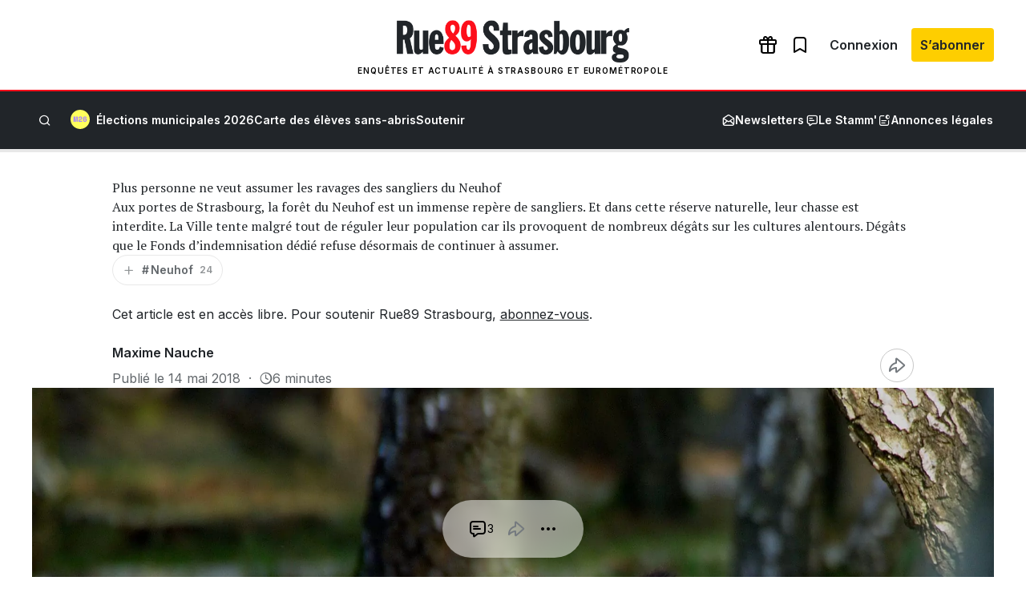

--- FILE ---
content_type: text/html; charset=utf-8
request_url: https://www.google.com/maps/d/embed?mid=1w3WHJafdBs_zY-Wy4MnH5asHQvyxHRid
body_size: 10528
content:
<!DOCTYPE html><html itemscope itemtype="http://schema.org/WebSite"><head><script nonce="6e9ujB4uMyKuKZLo78WNMQ">window['ppConfig'] = {productName: '06194a8f37177242d55a18e38c5a91c6', deleteIsEnforced:  false , sealIsEnforced:  false , heartbeatRate:  0.5 , periodicReportingRateMillis:  60000.0 , disableAllReporting:  false };(function(){'use strict';function k(a){var b=0;return function(){return b<a.length?{done:!1,value:a[b++]}:{done:!0}}}function l(a){var b=typeof Symbol!="undefined"&&Symbol.iterator&&a[Symbol.iterator];if(b)return b.call(a);if(typeof a.length=="number")return{next:k(a)};throw Error(String(a)+" is not an iterable or ArrayLike");}var m=typeof Object.defineProperties=="function"?Object.defineProperty:function(a,b,c){if(a==Array.prototype||a==Object.prototype)return a;a[b]=c.value;return a};
function n(a){a=["object"==typeof globalThis&&globalThis,a,"object"==typeof window&&window,"object"==typeof self&&self,"object"==typeof global&&global];for(var b=0;b<a.length;++b){var c=a[b];if(c&&c.Math==Math)return c}throw Error("Cannot find global object");}var p=n(this);function q(a,b){if(b)a:{var c=p;a=a.split(".");for(var d=0;d<a.length-1;d++){var e=a[d];if(!(e in c))break a;c=c[e]}a=a[a.length-1];d=c[a];b=b(d);b!=d&&b!=null&&m(c,a,{configurable:!0,writable:!0,value:b})}}
q("Object.is",function(a){return a?a:function(b,c){return b===c?b!==0||1/b===1/c:b!==b&&c!==c}});q("Array.prototype.includes",function(a){return a?a:function(b,c){var d=this;d instanceof String&&(d=String(d));var e=d.length;c=c||0;for(c<0&&(c=Math.max(c+e,0));c<e;c++){var f=d[c];if(f===b||Object.is(f,b))return!0}return!1}});
q("String.prototype.includes",function(a){return a?a:function(b,c){if(this==null)throw new TypeError("The 'this' value for String.prototype.includes must not be null or undefined");if(b instanceof RegExp)throw new TypeError("First argument to String.prototype.includes must not be a regular expression");return this.indexOf(b,c||0)!==-1}});function r(a,b,c){a("https://csp.withgoogle.com/csp/proto/"+encodeURIComponent(b),JSON.stringify(c))}function t(){var a;if((a=window.ppConfig)==null?0:a.disableAllReporting)return function(){};var b,c,d,e;return(e=(b=window)==null?void 0:(c=b.navigator)==null?void 0:(d=c.sendBeacon)==null?void 0:d.bind(navigator))!=null?e:u}function u(a,b){var c=new XMLHttpRequest;c.open("POST",a);c.send(b)}
function v(){var a=(w=Object.prototype)==null?void 0:w.__lookupGetter__("__proto__"),b=x,c=y;return function(){var d=a.call(this),e,f,g,h;r(c,b,{type:"ACCESS_GET",origin:(f=window.location.origin)!=null?f:"unknown",report:{className:(g=d==null?void 0:(e=d.constructor)==null?void 0:e.name)!=null?g:"unknown",stackTrace:(h=Error().stack)!=null?h:"unknown"}});return d}}
function z(){var a=(A=Object.prototype)==null?void 0:A.__lookupSetter__("__proto__"),b=x,c=y;return function(d){d=a.call(this,d);var e,f,g,h;r(c,b,{type:"ACCESS_SET",origin:(f=window.location.origin)!=null?f:"unknown",report:{className:(g=d==null?void 0:(e=d.constructor)==null?void 0:e.name)!=null?g:"unknown",stackTrace:(h=Error().stack)!=null?h:"unknown"}});return d}}function B(a,b){C(a.productName,b);setInterval(function(){C(a.productName,b)},a.periodicReportingRateMillis)}
var D="constructor __defineGetter__ __defineSetter__ hasOwnProperty __lookupGetter__ __lookupSetter__ isPrototypeOf propertyIsEnumerable toString valueOf __proto__ toLocaleString x_ngfn_x".split(" "),E=D.concat,F=navigator.userAgent.match(/Firefox\/([0-9]+)\./),G=(!F||F.length<2?0:Number(F[1])<75)?["toSource"]:[],H;if(G instanceof Array)H=G;else{for(var I=l(G),J,K=[];!(J=I.next()).done;)K.push(J.value);H=K}var L=E.call(D,H),M=[];
function C(a,b){for(var c=[],d=l(Object.getOwnPropertyNames(Object.prototype)),e=d.next();!e.done;e=d.next())e=e.value,L.includes(e)||M.includes(e)||c.push(e);e=Object.prototype;d=[];for(var f=0;f<c.length;f++){var g=c[f];d[f]={name:g,descriptor:Object.getOwnPropertyDescriptor(Object.prototype,g),type:typeof e[g]}}if(d.length!==0){c=l(d);for(e=c.next();!e.done;e=c.next())M.push(e.value.name);var h;r(b,a,{type:"SEAL",origin:(h=window.location.origin)!=null?h:"unknown",report:{blockers:d}})}};var N=Math.random(),O=t(),P=window.ppConfig;P&&(P.disableAllReporting||P.deleteIsEnforced&&P.sealIsEnforced||N<P.heartbeatRate&&r(O,P.productName,{origin:window.location.origin,type:"HEARTBEAT"}));var y=t(),Q=window.ppConfig;if(Q)if(Q.deleteIsEnforced)delete Object.prototype.__proto__;else if(!Q.disableAllReporting){var x=Q.productName;try{var w,A;Object.defineProperty(Object.prototype,"__proto__",{enumerable:!1,get:v(),set:z()})}catch(a){}}
(function(){var a=t(),b=window.ppConfig;b&&(b.sealIsEnforced?Object.seal(Object.prototype):b.disableAllReporting||(document.readyState!=="loading"?B(b,a):document.addEventListener("DOMContentLoaded",function(){B(b,a)})))})();}).call(this);
</script><title itemprop="name">Parcelles agricoles autour et à l&#39;intérieur de la réserve naturelle du Neuhof - Google My Maps</title><meta name="robots" content="noindex,nofollow"/><meta http-equiv="X-UA-Compatible" content="IE=edge,chrome=1"><meta name="viewport" content="initial-scale=1.0,minimum-scale=1.0,maximum-scale=1.0,user-scalable=0,width=device-width"/><meta name="description" itemprop="description" content="Parcelles agricoles autour et à l&#39;intérieur de la réserve naturelle du Neuhof"/><meta itemprop="url" content="https://www.google.com/maps/d/viewer?mid=1w3WHJafdBs_zY-Wy4MnH5asHQvyxHRid"/><meta itemprop="image" content="https://www.google.com/maps/d/thumbnail?mid=1w3WHJafdBs_zY-Wy4MnH5asHQvyxHRid"/><meta property="og:type" content="website"/><meta property="og:title" content="Parcelles agricoles autour et à l&#39;intérieur de la réserve naturelle du Neuhof - Google My Maps"/><meta property="og:description" content="Parcelles agricoles autour et à l&#39;intérieur de la réserve naturelle du Neuhof"/><meta property="og:url" content="https://www.google.com/maps/d/viewer?mid=1w3WHJafdBs_zY-Wy4MnH5asHQvyxHRid"/><meta property="og:image" content="https://www.google.com/maps/d/thumbnail?mid=1w3WHJafdBs_zY-Wy4MnH5asHQvyxHRid"/><meta property="og:site_name" content="Google My Maps"/><meta name="twitter:card" content="summary_large_image"/><meta name="twitter:title" content="Parcelles agricoles autour et à l&#39;intérieur de la réserve naturelle du Neuhof - Google My Maps"/><meta name="twitter:description" content="Parcelles agricoles autour et à l&#39;intérieur de la réserve naturelle du Neuhof"/><meta name="twitter:image:src" content="https://www.google.com/maps/d/thumbnail?mid=1w3WHJafdBs_zY-Wy4MnH5asHQvyxHRid"/><link rel="stylesheet" id="gmeviewer-styles" href="https://www.gstatic.com/mapspro/_/ss/k=mapspro.gmeviewer.ZPef100W6CI.L.W.O/am=AAAE/d=0/rs=ABjfnFU-qGe8BTkBR_LzMLwzNczeEtSkkw" nonce="lYtrSh2ZEaR-dXj7t4qPTg"><link rel="stylesheet" href="https://fonts.googleapis.com/css?family=Roboto:300,400,500,700" nonce="lYtrSh2ZEaR-dXj7t4qPTg"><link rel="shortcut icon" href="//www.gstatic.com/mapspro/images/favicon-001.ico"><link rel="canonical" href="https://www.google.com/mymaps/viewer?mid=1w3WHJafdBs_zY-Wy4MnH5asHQvyxHRid&amp;hl=en_US"></head><body jscontroller="O1VPAb" jsaction="click:cOuCgd;"><div class="c4YZDc HzV7m-b7CEbf SfQLQb-dIxMhd-bN97Pc-b3rLgd"><div class="jQhVs-haAclf"><div class="jQhVs-uMX1Ee-My5Dr-purZT-uDEFge"><div class="jQhVs-uMX1Ee-My5Dr-purZT-uDEFge-bN97Pc"><div class="jQhVs-uMX1Ee-My5Dr-purZT-uDEFge-Bz112c"></div><div class="jQhVs-uMX1Ee-My5Dr-purZT-uDEFge-fmcmS-haAclf"><div class="jQhVs-uMX1Ee-My5Dr-purZT-uDEFge-fmcmS">Open full screen to view more</div></div></div></div></div><div class="i4ewOd-haAclf"><div class="i4ewOd-UzWXSb" id="map-canvas"></div></div><div class="X3SwIb-haAclf NBDE7b-oxvKad"><div class="X3SwIb-i8xkGf"></div></div><div class="Te60Vd-ZMv3u dIxMhd-bN97Pc-b3rLgd"><div class="dIxMhd-bN97Pc-Tswv1b-Bz112c"></div><div class="dIxMhd-bN97Pc-b3rLgd-fmcmS">This map was created by a user. <a href="//support.google.com/mymaps/answer/3024454?hl=en&amp;amp;ref_topic=3188329" target="_blank">Learn how to create your own.</a></div><div class="dIxMhd-bN97Pc-b3rLgd-TvD9Pc" title="Close"></div></div><script nonce="6e9ujB4uMyKuKZLo78WNMQ">this.gbar_=this.gbar_||{};(function(_){var window=this;
try{
_.Fd=function(a,b,c){if(!a.j)if(c instanceof Array)for(var d of c)_.Fd(a,b,d);else{d=(0,_.y)(a.C,a,b);const e=a.v+c;a.v++;b.dataset.eqid=e;a.B[e]=d;b&&b.addEventListener?b.addEventListener(c,d,!1):b&&b.attachEvent?b.attachEvent("on"+c,d):a.o.log(Error("t`"+b))}};
}catch(e){_._DumpException(e)}
try{
var Gd=document.querySelector(".gb_J .gb_B"),Hd=document.querySelector("#gb.gb_ad");Gd&&!Hd&&_.Fd(_.od,Gd,"click");
}catch(e){_._DumpException(e)}
try{
_.qh=function(a){if(a.v)return a.v;for(const b in a.i)if(a.i[b].ka()&&a.i[b].B())return a.i[b];return null};_.rh=function(a,b){a.i[b.J()]=b};var sh=new class extends _.N{constructor(){var a=_.$c;super();this.B=a;this.v=null;this.o={};this.C={};this.i={};this.j=null}A(a){this.i[a]&&(_.qh(this)&&_.qh(this).J()==a||this.i[a].P(!0))}Ua(a){this.j=a;for(const b in this.i)this.i[b].ka()&&this.i[b].Ua(a)}oc(a){return a in this.i?this.i[a]:null}};_.rd("dd",sh);
}catch(e){_._DumpException(e)}
try{
_.Ji=function(a,b){return _.H(a,36,b)};
}catch(e){_._DumpException(e)}
try{
var Ki=document.querySelector(".gb_z .gb_B"),Li=document.querySelector("#gb.gb_ad");Ki&&!Li&&_.Fd(_.od,Ki,"click");
}catch(e){_._DumpException(e)}
})(this.gbar_);
// Google Inc.
</script><script nonce="6e9ujB4uMyKuKZLo78WNMQ">
  function _DumpException(e) {
    if (window.console) {
      window.console.error(e.stack);
    }
  }
  var _pageData = "[[1,null,null,null,null,null,null,null,null,null,\"at\",\"\",\"\",1768769560095,\"\",\"en_US\",false,[],\"https://www.google.com/maps/d/viewer?mid\\u003d1w3WHJafdBs_zY-Wy4MnH5asHQvyxHRid\",\"https://www.google.com/maps/d/embed?mid\\u003d1w3WHJafdBs_zY-Wy4MnH5asHQvyxHRid\\u0026ehbc\\u003d2E312F\",\"https://www.google.com/maps/d/edit?mid\\u003d1w3WHJafdBs_zY-Wy4MnH5asHQvyxHRid\",\"https://www.google.com/maps/d/thumbnail?mid\\u003d1w3WHJafdBs_zY-Wy4MnH5asHQvyxHRid\",null,null,true,\"https://www.google.com/maps/d/print?mid\\u003d1w3WHJafdBs_zY-Wy4MnH5asHQvyxHRid\",\"https://www.google.com/maps/d/pdf?mid\\u003d1w3WHJafdBs_zY-Wy4MnH5asHQvyxHRid\",\"https://www.google.com/maps/d/viewer?mid\\u003d1w3WHJafdBs_zY-Wy4MnH5asHQvyxHRid\",null,false,\"/maps/d\",\"maps/sharing\",\"//www.google.com/intl/en_US/help/terms_maps.html\",true,\"https://docs.google.com/picker\",null,false,null,[[[\"//www.gstatic.com/mapspro/images/google-my-maps-logo-regular-001.png\",143,25],[\"//www.gstatic.com/mapspro/images/google-my-maps-logo-regular-2x-001.png\",286,50]],[[\"//www.gstatic.com/mapspro/images/google-my-maps-logo-small-001.png\",113,20],[\"//www.gstatic.com/mapspro/images/google-my-maps-logo-small-2x-001.png\",226,40]]],1,\"https://www.gstatic.com/mapspro/_/js/k\\u003dmapspro.gmeviewer.en_US.knJKv4m5-eY.O/am\\u003dAAAE/d\\u003d0/rs\\u003dABjfnFWJ7eYXBrZ1WlLyBY6MwF9-imcrgg/m\\u003dgmeviewer_base\",null,null,true,null,\"US\",null,null,null,null,null,null,true],[\"mf.map\",\"1w3WHJafdBs_zY-Wy4MnH5asHQvyxHRid\",\"Parcelles agricoles autour et à l\u0027intérieur de la réserve naturelle du Neuhof\",null,[7.7289032,48.5506203,7.7919245,48.4951622],[7.7289032,48.5506203,7.7919245,48.4951622],[[null,\"WDjfWz2nqkM\",\"Calque sans titre\",\"\",[[[\"https://mt.googleapis.com/vt/icon/name\\u003dicons/onion/1491-wht-line-blank.png\\u0026filter\\u003dff0F9D58\"],null,1,1,[[[7.7332163,48.5506203,7.7919245,48.496161]],\"0\",null,\"WDjfWz2nqkM\",[48.5362296,7.7569485],[0,0],\"2133CFC0DD801001\"],[[\"\"]]],[[\"https://mt.googleapis.com/vt/icon/name\\u003dicons/onion/SHARED-mymaps-pin-container-bg_4x.png,icons/onion/SHARED-mymaps-pin-container_4x.png,icons/onion/1899-blank-shape_pin_4x.png\\u0026highlight\\u003dff000000,0F9D58\\u0026scale\\u003d2.0\"],null,1,1,[[null,[48.5089853,7.757549300000001]],\"0\",null,\"WDjfWz2nqkM\",[48.5089853,7.7575493],[0,-128],\"2133E471772FF7AA\"],[[\"Réserve naturelle\"]]],[[\"https://mt.googleapis.com/vt/icon/name\\u003dicons/onion/1492-wht-polygon-blank.png\\u0026filter\\u003dffEC0000\"],null,1,1,[[[7.7606820999999995,48.5401935,7.7681494,48.532066400000005]],\"0\",null,\"WDjfWz2nqkM\",[48.53564334903608,7.7636503826187315],[0,0],\"2133F1F7E7B97910\"],[[\"\"]]],[[\"https://mt.googleapis.com/vt/icon/name\\u003dicons/onion/1492-wht-polygon-blank.png\\u0026filter\\u003dffEC0000\"],null,1,1,[[[7.753579600000001,48.5209891,7.7650166,48.5144723]],\"0\",null,\"WDjfWz2nqkM\",[48.5176250502777,7.758345603956213],[0,0],\"21340679BFAD474C\"],[[\"\"]]],[[\"https://mt.googleapis.com/vt/icon/name\\u003dicons/onion/1492-wht-polygon-blank.png\\u0026filter\\u003dffEC0000\"],null,1,1,[[[7.7599097,48.53169690000001,7.7691016,48.5230756]],\"0\",null,\"WDjfWz2nqkM\",[48.52736824321609,7.764419179936697],[0,0],\"2134089C6B729F3B\"],[[\"\"]]],[[\"https://mt.googleapis.com/vt/icon/name\\u003dicons/onion/1492-wht-polygon-blank.png\\u0026filter\\u003dffEC0000\"],null,1,1,[[[7.7437359,48.5292169,7.747485600000001,48.5205556]],\"0\",null,\"WDjfWz2nqkM\",[48.525451613552015,7.745627592191102],[0,0],\"21340B6FAC8F57BF\"],[[\"\"]]],[[\"https://mt.googleapis.com/vt/icon/name\\u003dicons/onion/1492-wht-polygon-blank.png\\u0026filter\\u003dffEC0000\"],null,1,1,[[[7.7289032,48.5213203,7.7437144,48.509191400000006]],\"0\",null,\"WDjfWz2nqkM\",[48.51449185166702,7.735774051231973],[0,0],\"21340D6A927AC956\"],[[\"\"]]],[[\"https://mt.googleapis.com/vt/icon/name\\u003dicons/onion/1492-wht-polygon-blank.png\\u0026filter\\u003dffEC0000\"],null,1,1,[[[7.7422285,48.5147281,7.7473784000000006,48.5104353]],\"0\",null,\"WDjfWz2nqkM\",[48.51273073179443,7.744545857110951],[0,0],\"21341084BB04E092\"],[[\"\"]]],[[\"https://mt.googleapis.com/vt/icon/name\\u003dicons/onion/1492-wht-polygon-blank.png\\u0026filter\\u003dffEC0000\"],null,1,1,[[[7.7356678,48.542682400000004,7.7449429,48.5375082]],\"0\",null,\"WDjfWz2nqkM\",[48.53998719179825,7.74050180993468],[0,0],\"213413B88D81D4A7\"],[[\"\"]]],[[\"https://mt.googleapis.com/vt/icon/name\\u003dicons/onion/1492-wht-polygon-blank.png\\u0026filter\\u003dffEC0000\"],null,1,1,[[[7.7358771,48.5021261,7.7514124,48.4967298]],\"0\",null,\"WDjfWz2nqkM\",[48.499306325802785,7.744602146039412],[0,0],\"21341605A2505BA2\"],[[\"\"]]],[[\"https://mt.googleapis.com/vt/icon/name\\u003dicons/onion/1492-wht-polygon-blank.png\\u0026filter\\u003dffEC0000\"],null,1,1,[[[7.7520608,48.4978673,7.764566,48.4951622]],\"0\",null,\"WDjfWz2nqkM\",[48.49637582091061,7.7592766420942],[0,0],\"2134181D5D037D29\"],[[\"\"]]],[[\"https://mt.googleapis.com/vt/icon/name\\u003dicons/onion/SHARED-mymaps-pin-container-bg_4x.png,icons/onion/SHARED-mymaps-pin-container_4x.png,icons/onion/1899-blank-shape_pin_4x.png\\u0026highlight\\u003dff000000,FF5252\\u0026scale\\u003d2.0\"],null,1,1,[[null,[48.52649610000001,7.7635574]],\"0\",null,\"WDjfWz2nqkM\",[48.5264961,7.7635574],[0,-128],\"21341B15B01C11ED\"],[[\"Zones agricoles\"]]]],null,null,true,null,null,null,null,[[\"WDjfWz2nqkM\",1,null,null,null,\"https://www.google.com/maps/d/kml?mid\\u003d1w3WHJafdBs_zY-Wy4MnH5asHQvyxHRid\\u0026resourcekey\\u0026lid\\u003dWDjfWz2nqkM\",null,null,null,null,null,2,null,[[[\"2133CFC0DD801001\",null,[[[[[48.524677,7.777977]],[[48.5199587,7.7767754]],[[48.5101794,7.771883]],[[48.5089284,7.7741146]],[[48.5076205,7.7758312]],[[48.5061989,7.7763462]],[[48.5044929,7.7763462]],[[48.5022181,7.7753162]],[[48.5003982,7.7742863]],[[48.4990617,7.7705526]],[[48.497782,7.7677202]],[[48.4967867,7.7660036]],[[48.4963885,7.7651024]],[[48.498038,7.7593517]],[[48.4973554,7.7586651]],[[48.4964454,7.7577639]],[[48.496161,7.7569485]],[[48.4963032,7.7558756]],[[48.496872,7.7548456]],[[48.4973554,7.7540302]],[[48.4974123,7.7530861]],[[48.4969573,7.7518845]],[[48.4964881,7.7517128]],[[48.4965734,7.7512407]],[[48.4991044,7.751863]],[[48.4992892,7.7504683]],[[48.49973,7.7491379]],[[48.5002134,7.7484727]],[[48.5006115,7.7474642]],[[48.5009669,7.7463055]],[[48.5014504,7.7444816]],[[48.5017916,7.7448678]],[[48.5020759,7.7455759]],[[48.5027015,7.7459407]],[[48.5029859,7.7453399]],[[48.5031707,7.7450824]],[[48.5034693,7.7451253]],[[48.5050047,7.7407694]],[[48.5055449,7.7405763]],[[48.5059288,7.7405548]],[[48.5063553,7.7402973]],[[48.5065117,7.7398682]],[[48.5073362,7.7393103]],[[48.5082034,7.7387094]],[[48.5087294,7.7367568]],[[48.5090564,7.7356625]],[[48.5093264,7.7346539]],[[48.509497,7.7344179]],[[48.5098951,7.7346539]],[[48.5103358,7.7343321]],[[48.5107338,7.7337313]],[[48.5109328,7.7332163]],[[48.5112597,7.7332163]],[[48.5113735,7.734611]],[[48.5115014,7.7356839]],[[48.5111602,7.7367139]],[[48.5108049,7.737422]],[[48.5100514,7.7393746]],[[48.51035,7.7408981]],[[48.5109612,7.7406406]],[[48.5121695,7.7406406]],[[48.513989,7.7411556]],[[48.5151261,7.7436876]],[[48.5158368,7.7421856]],[[48.5181962,7.7430868]],[[48.521522,7.7445889]],[[48.5201008,7.7466917]],[[48.5206124,7.7471209]],[[48.5220621,7.7473354]],[[48.5233412,7.7470779]],[[48.524137,7.7476358]],[[48.5252171,7.7478075]],[[48.5260129,7.7475071]],[[48.5272634,7.7478504]],[[48.528315,7.7475929]],[[48.5294518,7.7457047]],[[48.5293097,7.7438164]],[[48.5296224,7.7426577]],[[48.5303897,7.7417994]],[[48.5312707,7.7418423]],[[48.532038,7.7423573]],[[48.5335726,7.7442455]],[[48.5349082,7.7453184]],[[48.5363574,7.7459192]],[[48.5377782,7.7458334]],[[48.5387728,7.7454901]],[[48.539341,7.7452326]],[[48.5412164,7.7471209]],[[48.5420119,7.7478933]],[[48.5424665,7.7480221]],[[48.5424523,7.7483118]],[[48.5426583,7.7484834]],[[48.5428572,7.748419]],[[48.5434681,7.7493417]],[[48.5437167,7.7496529]],[[48.5440576,7.7499104]],[[48.5441287,7.7504683]],[[48.541813,7.7504897]],[[48.5415715,7.7506185]],[[48.5418557,7.7512836]],[[48.5419693,7.7522278]],[[48.5419409,7.7533007]],[[48.5418983,7.7540517]],[[48.5414437,7.755661]],[[48.5404492,7.7580643]],[[48.5394405,7.7584076]],[[48.5391421,7.757442]],[[48.5386165,7.756412]],[[48.5383323,7.7560687]],[[48.5370252,7.7564979]],[[48.5362296,7.7569485]],[[48.5353344,7.7578926]],[[48.5344961,7.7579784]],[[48.5341125,7.7575493]],[[48.5338852,7.7576566]],[[48.5336436,7.7584934]],[[48.53326,7.7588797]],[[48.5331321,7.7595878]],[[48.5331037,7.7604461]],[[48.5329048,7.7608538]],[[48.5324216,7.7611756]],[[48.5319954,7.7613902]],[[48.5316686,7.7613902]],[[48.5310575,7.7605748]],[[48.5306739,7.7602744]],[[48.5295371,7.7597594]],[[48.5292671,7.7595234]],[[48.5291961,7.7590084]],[[48.5292955,7.7581501]],[[48.5293666,7.7575278]],[[48.5292813,7.7570343]],[[48.5289829,7.7567983]],[[48.5286703,7.756927]],[[48.5283861,7.7569485]],[[48.5279456,7.7566051]],[[48.5275903,7.7564549]],[[48.5268655,7.7564764]],[[48.5261266,7.7566481]],[[48.5255581,7.7571416]],[[48.5249044,7.7576566]],[[48.5249897,7.7582788]],[[48.5248618,7.7590513]],[[48.524876,7.7595019]],[[48.524876,7.7604032]],[[48.5247197,7.7610254]],[[48.5244355,7.761476]],[[48.5241939,7.7615833]],[[48.5237391,7.7620983]],[[48.5234406,7.7626348]],[[48.5230285,7.7630424]],[[48.5224174,7.7631283]],[[48.5217921,7.7629781]],[[48.5213657,7.7626777]],[[48.5211241,7.7622485]],[[48.5209251,7.7601027]],[[48.5208967,7.7596736]],[[48.5202287,7.7595663]],[[48.519845,7.7595234]],[[48.5194186,7.759459]],[[48.518779,7.7597594]],[[48.5184663,7.7601886]],[[48.5182957,7.7610469]],[[48.5183242,7.7618837]],[[48.518381,7.7626991]],[[48.5182673,7.7634072]],[[48.5180257,7.7640939]],[[48.5178125,7.7634287]],[[48.5177272,7.7622485]],[[48.5178978,7.7612615]],[[48.5181536,7.7605319]],[[48.5188501,7.7592444]],[[48.5192764,7.7589655]],[[48.520314,7.7584291]],[[48.5211667,7.7583218]],[[48.5214652,7.7576566]],[[48.5212662,7.7561545]],[[48.520854,7.7546954]],[[48.5202571,7.7541161]],[[48.5195607,7.7533007]],[[48.5186511,7.7529573]],[[48.5177272,7.753129]],[[48.517116,7.7541375]],[[48.5166186,7.755146]],[[48.5159789,7.7564549]],[[48.5153677,7.7577853]],[[48.5146713,7.7595663]],[[48.5142164,7.7612615]],[[48.51406,7.7626348]],[[48.5140743,7.7632141]],[[48.5147139,7.7631927]],[[48.515382,7.7628922]],[[48.5157231,7.7626991]],[[48.5160642,7.7631068]],[[48.5161353,7.764051]],[[48.5159647,7.764523]],[[48.515652,7.7647376]],[[48.5161637,7.766068]],[[48.5164906,7.7655315]],[[48.5170165,7.7647591]],[[48.5172866,7.7640295]],[[48.5178125,7.7640295]],[[48.5202571,7.7662182]],[[48.5220337,7.7681065]],[[48.5225169,7.7671623]],[[48.5298781,7.7739]],[[48.5404492,7.7789211]],[[48.5411595,7.7775049]],[[48.5447679,7.7822685]],[[48.5451657,7.7829552]],[[48.5459044,7.783556]],[[48.5475806,7.7844143]],[[48.5490863,7.7847147]],[[48.5500238,7.786603]],[[48.5503931,7.7894354]],[[48.5506203,7.7919245]],[[48.5494556,7.7914524]],[[48.5480635,7.7911091]],[[48.5468135,7.7898216]],[[48.5446543,7.7884912]],[[48.5451941,7.7832985]],[[48.524677,7.777977]]]]],null,0,[],[1,[\"\"]],0],[\"2133E471772FF7AA\",[[[48.5089853,7.7575493]]],null,null,1,[[\"nom\",[\"Réserve naturelle\"],1]],[1,[\"Réserve naturelle\"]],1],[\"2133F1F7E7B97910\",null,null,[[[[[[[48.5320948,7.7619696]],[[48.5320664,7.7636862]],[[48.5328621,7.7648449]],[[48.5350503,7.7681494]],[[48.5361017,7.7669907]],[[48.5381192,7.7648878]],[[48.5401935,7.7618408]],[[48.538858,7.7613688]],[[48.533942,7.7606821]],[[48.5331747,7.7613258]]]]]]],2,[],[1,[\"\"]],2],[\"21340679BFAD474C\",null,null,[[[[[[[48.5178551,7.7539015]],[[48.5169455,7.7553392]],[[48.5159789,7.7573776]],[[48.5148987,7.7595985]],[[48.5146997,7.7611381]],[[48.5144723,7.7625489]],[[48.5155668,7.7620876]],[[48.5163983,7.7631229]],[[48.5163769,7.7650166]],[[48.517244,7.7632785]],[[48.5182247,7.7594376]],[[48.5194363,7.7584184]],[[48.5209802,7.7578444]],[[48.5209891,7.7564979]],[[48.5200582,7.754631]],[[48.5189851,7.7535796]]]]]]],3,[],[1,[\"\"]],3],[\"2134089C6B729F3B\",null,null,[[[[[[[48.5288266,7.760253]],[[48.5276329,7.7604247]],[[48.5265814,7.7600814]],[[48.5258282,7.7599097]],[[48.5252242,7.7604676]],[[48.5245812,7.7621198]],[[48.5232648,7.7634609]],[[48.5230756,7.7677363]],[[48.5247716,7.7691016]],[[48.5258708,7.7656603]],[[48.52856,7.7689996]],[[48.5311356,7.7678759]],[[48.5308301,7.7638258]],[[48.5316969,7.7635362]],[[48.5315548,7.7619268]],[[48.5308728,7.761798]],[[48.5303613,7.7611971]]]]]]],3,[],[1,[\"\"]],4],[\"21340B6FAC8F57BF\",null,null,[[[[[[[48.5235117,7.7444601]],[[48.5221474,7.7446319]],[[48.5205556,7.7466273]],[[48.5227159,7.7469062]],[[48.5250537,7.7474856]],[[48.5261515,7.7468741]],[[48.5271022,7.7474092]],[[48.5279962,7.7472577]],[[48.5292169,7.7456256]],[[48.5291303,7.7437359]],[[48.5273229,7.7438405]],[[48.5257145,7.7440309]]]]]]],3,[],[1,[\"\"]],5],[\"21340D6A927AC956\",null,null,[[[[[[[48.5157231,7.7339458]],[[48.5167074,7.7295093]],[[48.5149911,7.729107]],[[48.5126954,7.7289032]],[[48.5095539,7.7305984]],[[48.5091914,7.7321917]],[[48.5095113,7.7338707]],[[48.5099555,7.7342811]],[[48.5106609,7.7326838]],[[48.5114801,7.7329748]],[[48.5118568,7.7354264]],[[48.5106485,7.7399647]],[[48.5140458,7.7405977]],[[48.5159541,7.7413487]],[[48.5213203,7.7437144]],[[48.5210583,7.7417886]],[[48.5179759,7.7397394]],[[48.5174145,7.7347183]]]]]]],3,[null,[\"description\",[\"rouge\"],1]],[1,[\"\"]],6],[\"21341084BB04E092\",null,null,[[[[[[[48.5145576,7.7457476]],[[48.5147281,7.7437949]],[[48.5122264,7.7425289]],[[48.5105348,7.7422285]],[[48.5104353,7.7442455]],[[48.5124538,7.7460909]],[[48.5136336,7.7471209]],[[48.5145575,7.7473784]]]]]]],3,[],[1,[\"\"]],7],[\"213413B88D81D4A7\",null,null,[[[[[[[48.5392984,7.7399111]],[[48.538977,7.7412871]],[[48.5381014,7.7409035]],[[48.5377995,7.7422393]],[[48.5375082,7.7445673]],[[48.5382542,7.7444172]],[[48.5384851,7.7449429]],[[48.5392256,7.7444547]],[[48.5402352,7.7431378]],[[48.5408896,7.7415418]],[[48.5410672,7.7402544]],[[48.5412821,7.7395463]],[[48.5416606,7.7394393]],[[48.5421243,7.7384955]],[[48.5426824,7.7369083]],[[48.5419234,7.7365234]],[[48.5408315,7.7356678]],[[48.5406366,7.7374327]],[[48.539991,7.7371001]]]]]]],3,[],[1,[\"\"]],8],[\"21341605A2505BA2\",null,null,[[[[[[[48.5003413,7.7358771]],[[48.4982869,7.7421858]],[[48.4972559,7.7488375]],[[48.4967298,7.7508545]],[[48.4989195,7.7514124]],[[48.4996591,7.7486659]],[[48.5003985,7.7474214]],[[48.5009246,7.745682]],[[48.5013761,7.7443996]],[[48.5021261,7.7434819]],[[48.5011095,7.7430843]],[[48.4995313,7.7428898]],[[48.5000574,7.7414508]],[[48.5010811,7.7392568]],[[48.5011947,7.7367569]]]]]]],3,[],[1,[\"\"]],9],[\"2134181D5D037D29\",null,null,[[[[[[[48.4964881,7.7580214]],[[48.4961104,7.7574702]],[[48.4960456,7.7564041]],[[48.4965131,7.7551303]],[[48.4971921,7.753827]],[[48.4972421,7.7531087]],[[48.4970007,7.7524447]],[[48.49666,7.7520608]],[[48.4954954,7.757902]],[[48.4952137,7.7589843]],[[48.4951622,7.7599472]],[[48.495571,7.7623236]],[[48.4964454,7.764566]],[[48.4978673,7.7593946]]]]]]],3,[],[1,[\"\"]],10],[\"21341B15B01C11ED\",[[[48.5264961,7.7635574]]],null,null,3,[[\"nom\",[\"Zones agricoles\"],1]],[1,[\"Zones agricoles\"]],11]],[[[\"https://mt.googleapis.com/vt/icon/name\\u003dicons/onion/SHARED-mymaps-pin-container-bg_4x.png,icons/onion/SHARED-mymaps-pin-container_4x.png,icons/onion/1899-blank-shape_pin_4x.png\\u0026highlight\\u003dff000000,0F9D58\\u0026scale\\u003d2.0\",[32,64]],[[\"0F9D58\",1],2938],[[\"0F9D58\",0.30196078431372547],[\"0F9D58\",1],1200]],[[\"https://mt.googleapis.com/vt/icon/name\\u003dicons/onion/SHARED-mymaps-pin-container-bg_4x.png,icons/onion/SHARED-mymaps-pin-container_4x.png,icons/onion/1899-blank-shape_pin_4x.png\\u0026highlight\\u003dff000000,0F9D58\\u0026scale\\u003d2.0\",[32,64]],[[\"0F9D58\",1],1200],[[\"0F9D58\",0.30196078431372547],[\"0F9D58\",1],1200]],[[\"https://mt.googleapis.com/vt/icon/name\\u003dicons/onion/SHARED-mymaps-pin-container-bg_4x.png,icons/onion/SHARED-mymaps-pin-container_4x.png,icons/onion/1899-blank-shape_pin_4x.png\\u0026highlight\\u003dff000000,FF5252\\u0026scale\\u003d2.0\",[32,64]],[[\"FF5252\",1],1200],[[\"FF5252\",0.30196078431372547],[\"FF5252\",1],1201]],[[\"https://mt.googleapis.com/vt/icon/name\\u003dicons/onion/SHARED-mymaps-pin-container-bg_4x.png,icons/onion/SHARED-mymaps-pin-container_4x.png,icons/onion/1899-blank-shape_pin_4x.png\\u0026highlight\\u003dff000000,FF5252\\u0026scale\\u003d2.0\",[32,64]],[[\"FF5252\",1],1200],[[\"FF5252\",0.30196078431372547],[\"FF5252\",1],1200]]]]]],null,null,null,null,null,1]],[2],null,null,\"mapspro_in_drive\",\"1w3WHJafdBs_zY-Wy4MnH5asHQvyxHRid\",\"https://drive.google.com/abuse?id\\u003d1w3WHJafdBs_zY-Wy4MnH5asHQvyxHRid\",true,false,false,\"\",2,false,\"https://www.google.com/maps/d/kml?mid\\u003d1w3WHJafdBs_zY-Wy4MnH5asHQvyxHRid\\u0026resourcekey\",7323,true,false,\"\",true,\"\",true,null,[null,null,[1525267350,315108000],[1525344781,209000000]],false,\"https://support.google.com/legal/troubleshooter/1114905#ts\\u003d9723198%2C1115689\"]]";</script><script type="text/javascript" src="//maps.googleapis.com/maps/api/js?v=3.61&client=google-maps-pro&language=en_US&region=US&libraries=places,visualization,geometry,search" nonce="6e9ujB4uMyKuKZLo78WNMQ"></script><script id="base-js" src="https://www.gstatic.com/mapspro/_/js/k=mapspro.gmeviewer.en_US.knJKv4m5-eY.O/am=AAAE/d=0/rs=ABjfnFWJ7eYXBrZ1WlLyBY6MwF9-imcrgg/m=gmeviewer_base" nonce="6e9ujB4uMyKuKZLo78WNMQ"></script><script nonce="6e9ujB4uMyKuKZLo78WNMQ">_startApp();</script></div><div ng-non-bindable=""><div class="gb_L">Google apps</div></div><script nonce="6e9ujB4uMyKuKZLo78WNMQ">this.gbar_=this.gbar_||{};(function(_){var window=this;
try{
var Od;Od=class extends _.sd{};_.Pd=function(a,b){if(b in a.i)return a.i[b];throw new Od;};_.Qd=function(a){return _.Pd(_.pd.i(),a)};
}catch(e){_._DumpException(e)}
try{
/*

 Copyright Google LLC
 SPDX-License-Identifier: Apache-2.0
*/
var Td;_.Rd=function(a){const b=a.length;if(b>0){const c=Array(b);for(let d=0;d<b;d++)c[d]=a[d];return c}return[]};Td=function(a){return new _.Sd(b=>b.substr(0,a.length+1).toLowerCase()===a+":")};_.Ud=globalThis.trustedTypes;_.Vd=class{constructor(a){this.i=a}toString(){return this.i}};_.Wd=new _.Vd("about:invalid#zClosurez");_.Sd=class{constructor(a){this.Wh=a}};_.Xd=[Td("data"),Td("http"),Td("https"),Td("mailto"),Td("ftp"),new _.Sd(a=>/^[^:]*([/?#]|$)/.test(a))];_.Yd=class{constructor(a){this.i=a}toString(){return this.i+""}};_.Zd=new _.Yd(_.Ud?_.Ud.emptyHTML:"");
}catch(e){_._DumpException(e)}
try{
var de,pe,se,ce,ee,je;_.$d=function(a){return a==null?a:(0,_.Na)(a)?a|0:void 0};_.ae=function(a){if(a==null)return a;if(typeof a==="string"&&a)a=+a;else if(typeof a!=="number")return;return(0,_.Na)(a)?a|0:void 0};_.be=function(a,b){return a.lastIndexOf(b,0)==0};de=function(){let a=null;if(!ce)return a;try{const b=c=>c;a=ce.createPolicy("ogb-qtm#html",{createHTML:b,createScript:b,createScriptURL:b})}catch(b){}return a};_.fe=function(){ee===void 0&&(ee=de());return ee};
_.he=function(a){const b=_.fe();a=b?b.createScriptURL(a):a;return new _.ge(a)};_.ie=function(a){if(a instanceof _.ge)return a.i;throw Error("x");};_.ke=function(a){if(je.test(a))return a};_.le=function(a){if(a instanceof _.Vd)if(a instanceof _.Vd)a=a.i;else throw Error("x");else a=_.ke(a);return a};_.me=function(a,b=document){let c;const d=(c=b.querySelector)==null?void 0:c.call(b,`${a}[nonce]`);return d==null?"":d.nonce||d.getAttribute("nonce")||""};
_.ne=function(a,b,c,d){return _.$d(_.Pc(a,b,c,d))};_.R=function(a,b,c){return _.Ma(_.Pc(a,b,c,_.Oc))};_.oe=function(a,b){return _.ae(_.Pc(a,b,void 0,_.Oc))};pe=class extends _.M{constructor(a){super(a)}Yb(a){return _.K(this,24,a)}};_.qe=function(){return _.B(_.kd,pe,1)};_.re=function(a){var b=_.Ka(a);return b=="array"||b=="object"&&typeof a.length=="number"};ce=_.Ud;_.ge=class{constructor(a){this.i=a}toString(){return this.i+""}};je=/^\s*(?!javascript:)(?:[\w+.-]+:|[^:/?#]*(?:[/?#]|$))/i;var ye,Ce,te;_.ve=function(a){return a?new te(_.ue(a)):se||(se=new te)};_.we=function(a,b){return typeof b==="string"?a.getElementById(b):b};_.S=function(a,b){var c=b||document;c.getElementsByClassName?a=c.getElementsByClassName(a)[0]:(c=document,a=a?(b||c).querySelector(a?"."+a:""):_.xe(c,"*",a,b)[0]||null);return a||null};_.xe=function(a,b,c,d){a=d||a;return(b=b&&b!="*"?String(b).toUpperCase():"")||c?a.querySelectorAll(b+(c?"."+c:"")):a.getElementsByTagName("*")};
_.ze=function(a,b){_.Bb(b,function(c,d){d=="style"?a.style.cssText=c:d=="class"?a.className=c:d=="for"?a.htmlFor=c:ye.hasOwnProperty(d)?a.setAttribute(ye[d],c):_.be(d,"aria-")||_.be(d,"data-")?a.setAttribute(d,c):a[d]=c})};ye={cellpadding:"cellPadding",cellspacing:"cellSpacing",colspan:"colSpan",frameborder:"frameBorder",height:"height",maxlength:"maxLength",nonce:"nonce",role:"role",rowspan:"rowSpan",type:"type",usemap:"useMap",valign:"vAlign",width:"width"};
_.Ae=function(a){return a?a.defaultView:window};_.De=function(a,b){const c=b[1],d=_.Be(a,String(b[0]));c&&(typeof c==="string"?d.className=c:Array.isArray(c)?d.className=c.join(" "):_.ze(d,c));b.length>2&&Ce(a,d,b);return d};Ce=function(a,b,c){function d(e){e&&b.appendChild(typeof e==="string"?a.createTextNode(e):e)}for(let e=2;e<c.length;e++){const f=c[e];!_.re(f)||_.Lb(f)&&f.nodeType>0?d(f):_.fc(f&&typeof f.length=="number"&&typeof f.item=="function"?_.Rd(f):f,d)}};
_.Ee=function(a){return _.Be(document,a)};_.Be=function(a,b){b=String(b);a.contentType==="application/xhtml+xml"&&(b=b.toLowerCase());return a.createElement(b)};_.Fe=function(a){let b;for(;b=a.firstChild;)a.removeChild(b)};_.Ge=function(a){return a&&a.parentNode?a.parentNode.removeChild(a):null};_.He=function(a,b){return a&&b?a==b||a.contains(b):!1};_.ue=function(a){return a.nodeType==9?a:a.ownerDocument||a.document};te=function(a){this.i=a||_.t.document||document};_.n=te.prototype;
_.n.H=function(a){return _.we(this.i,a)};_.n.Ra=function(a,b,c){return _.De(this.i,arguments)};_.n.appendChild=function(a,b){a.appendChild(b)};_.n.Pe=_.Fe;_.n.tg=_.Ge;_.n.rg=_.He;
}catch(e){_._DumpException(e)}
try{
_.Qi=function(a){const b=_.me("script",a.ownerDocument);b&&a.setAttribute("nonce",b)};_.Ri=function(a){if(!a)return null;a=_.G(a,4);var b;a===null||a===void 0?b=null:b=_.he(a);return b};_.Si=function(a,b,c){a=a.ha;return _.yb(a,a[_.v]|0,b,c)!==void 0};_.Ti=class extends _.M{constructor(a){super(a)}};_.Ui=function(a,b){return(b||document).getElementsByTagName(String(a))};
}catch(e){_._DumpException(e)}
try{
var Wi=function(a,b,c){a<b?Vi(a+1,b):_.$c.log(Error("W`"+a+"`"+b),{url:c})},Vi=function(a,b){if(Xi){const c=_.Ee("SCRIPT");c.async=!0;c.type="text/javascript";c.charset="UTF-8";c.src=_.ie(Xi);_.Qi(c);c.onerror=_.Ob(Wi,a,b,c.src);_.Ui("HEAD")[0].appendChild(c)}},Yi=class extends _.M{constructor(a){super(a)}};var Zi=_.B(_.kd,Yi,17)||new Yi,$i,Xi=($i=_.B(Zi,_.Ti,1))?_.Ri($i):null,aj,bj=(aj=_.B(Zi,_.Ti,2))?_.Ri(aj):null,cj=function(){Vi(1,2);if(bj){const a=_.Ee("LINK");a.setAttribute("type","text/css");a.href=_.ie(bj).toString();a.rel="stylesheet";let b=_.me("style",document);b&&a.setAttribute("nonce",b);_.Ui("HEAD")[0].appendChild(a)}};(function(){const a=_.qe();if(_.R(a,18))cj();else{const b=_.oe(a,19)||0;window.addEventListener("load",()=>{window.setTimeout(cj,b)})}})();
}catch(e){_._DumpException(e)}
})(this.gbar_);
// Google Inc.
</script></body></html>

--- FILE ---
content_type: text/html
request_url: https://datawrapper.dwcdn.net/JuRgC/2/
body_size: 7467
content:
<!DOCTYPE html>
<html>
<head>
    <meta http-equiv="X-UA-Compatible" content="IE=Edge"/>
    <title>Coût des dégâts sur les parcelles agricoles autour de la réserve du Neuhof depuis 2006</title>
    <meta http-equiv="Content-Type" content="text/html; charset=utf-8">
    <meta name="viewport" content="width=device-width, initial-scale=0.95, maximum-scale=0.95, user-scalable=0" />
    <script type="text/javascript">
    if (window.parent && window.parent.postMessage) {
        window.parent.postMessage('datawrapper:vis:reload', '*');
    }
    </script>
        <!--[if lt IE 9]>
    <script src="/static/vendor/json-js/json2.min.js"></script>
    <script type="text/javascript">
        window.__ltie9 = true;
    </script>
    <![endif]-->
    
        <link rel="alternate" type="application/json+oembed" href="https://app.datawrapper.de/api/plugin/oembed?url=%2F%2Fdatawrapper.dwcdn.net%2FJuRgC%2F2%2F&amp;format=json" title="Coût des dégâts sur les parcelles agricoles autour de la réserve du Neuhof depuis 2006" />


    <link rel="stylesheet" type="text/css" href="JuRgC.all.css?v=42f2e73b"></link>

    <script type="text/javascript" charset="utf-8">
    window.__locale = 'fr-FR';
    </script>

      <script type="text/javascript" charset="utf-8" src="//datawrapper.dwcdn.net/assets/globalize.min.js?v=42f2e73b"></script>
        <script type="text/javascript" charset="utf-8" src="//datawrapper.dwcdn.net/assets/cultures/globalize.culture.fr-FR.js?v=42f2e73b"></script>
        <script type="text/javascript" charset="utf-8" src="//cdnjs.cloudflare.com/ajax/libs/underscore.js/1.8.3/underscore-min.js?v=42f2e73b"></script>
        <script type="text/javascript" charset="utf-8" src="//cdnjs.cloudflare.com/ajax/libs/jquery/1.11.1/jquery.min.js?v=42f2e73b"></script>
        <script type="text/javascript" charset="utf-8" src="//datawrapper.dwcdn.net/assets/d3/d3-with-jetpack.min.js?v=42f2e73b"></script>
        <script type="text/javascript" charset="utf-8" src="//cdnjs.cloudflare.com/ajax/libs/numeral.js/1.5.3/numeral.min.js?v=42f2e73b"></script>
        <script type="text/javascript" charset="utf-8" src="//cdnjs.cloudflare.com/ajax/libs/moment.js/2.10.6/moment.min.js?v=42f2e73b"></script>
        <script type="text/javascript" charset="utf-8" src="//datawrapper.dwcdn.net/assets/d3/d3-with-jetpack.min.js?v=42f2e73b"></script>
        <script type="text/javascript" charset="utf-8" src="//cdnjs.cloudflare.com/ajax/libs/numeral.js/1.5.3/numeral.min.js?v=42f2e73b"></script>
        <script type="text/javascript" charset="utf-8" src="//cdnjs.cloudflare.com/ajax/libs/moment.js/2.10.6/moment.min.js?v=42f2e73b"></script>
        <script type="text/javascript" charset="utf-8" src="/lib/vis/d3-bars-stacked-357e40de6379764c4501f675f6544bc9.min.js?v=42f2e73b"></script>
        <script type="text/javascript" charset="utf-8" src="/lib/chart-86d067c3bb56d46cb91f3c12deca76619a63cdbe.min.js?v=42f2e73b"></script>
  
    <script type="text/javascript">
        (function() {
            dw.theme.register('datawrapper-data', {"typography":{"chart":{"typeface":"Roboto","color":"#181818"},"headline":{"fontSize":22,"fontWeight":"normal","underlined":0,"cursive":0,"typeface":"Roboto"},"description":{"fontSize":14,"fontWeight":"normal","underlined":0,"cursive":0,"typeface":"Roboto"},"notes":{"fontSize":12,"fontWeight":"normal","underlined":0,"cursive":1,"color":"#656565"},"footer":{"color":"#888","fontSize":11,"fontWeight":"normal","underlined":0,"cursive":0},"links":{"color":"#18a1cd","fontWeight":"normal","underlined":0,"cursive":0}},"colors":{"general":{"background":"transparent","padding":0},"palette":["#18a1cd","#1d81a2","#15607a","#82f5cf","#00dca6","#09bb9f","#c4c4c4","#c71e1d","#fa8c00","#ffca76","#ffe59c"]},"options":{"footer":{"logo":{"enabled":0,"height":30,"position":"right"},"getTheData":{"enabled":1,"caption":"Get the data"},"embed":{"enabled":0,"caption":"Embed"},"staticImage":{"enabled":0,"caption":"Download Image"},"createdWithDatawrapper":1,"sourcePosition":"left","sourceCaption":"Source","chartCaption":"Chart:","mapCaption":"Map:","forkCaption":"based on"}}});
        }).call(this);
    </script>


    <style type="text/css">
        @import 'https://fonts.googleapis.com/css?family=Roboto:400,500,700';
.chart {
  font-family: Roboto;
  color: #181818;
  font-size: 12px;
  background: transparent;
  margin: 0 0px;
  height: 100%;
}
.chart #header {
  min-height: 1px;
  position: relative;
}
.chart #header .header-right {
  position: absolute;
  right: 10px;
  z-index: 20;
}
.chart #chart,
.chart .dw-chart-body {
  margin-top: 10px;
}
.chart h1 {
  font-family: Roboto;
  font-weight: normal;
  font-size: 22px;
  font-style: normal;
  text-decoration: none;
  margin: 0 0 10px;
  text-align: left;
}
.chart p {
  font-family: Roboto;
  font-weight: normal;
  font-size: 14px;
  font-style: normal;
  text-decoration: none;
  margin: 5px 0 10px !important;
  line-height: 17px;
}
.chart .dw-chart-notes {
  font-weight: normal;
  font-size: 12px;
  font-style: italic;
  text-decoration: none;
  color: #656565;
  margin-bottom: 5px;
  position: relative;
  margin-top: 10px;
}
.chart #footer,
.chart .dw-chart-footer {
  display: flex;
  justify-content: space-between;
  align-items: center;
  font-weight: normal;
  font-size: 11px;
  font-style: normal;
  text-decoration: none;
  color: #888;
}
.chart #footer > div > a::before,
.chart #footer > div > .source-block::before,
.chart #footer > div > .footer-block::before,
.chart .dw-chart-footer > div > a::before,
.chart .dw-chart-footer > div > .source-block::before,
.chart .dw-chart-footer > div > .footer-block::before {
  content: "•";
  display: inline-block;
}
.chart #footer > div > a:first-child::before,
.chart #footer > div > .source-block:first-child::before,
.chart #footer > div > .footer-block:first-child::before,
.chart .dw-chart-footer > div > a:first-child::before,
.chart .dw-chart-footer > div > .source-block:first-child::before,
.chart .dw-chart-footer > div > .footer-block:first-child::before {
  content: "";
  display: none;
}
.chart #footer a,
.chart .dw-chart-footer a {
  font-weight: normal;
  font-style: normal;
  text-decoration: none;
  color: #18a1cd;
}
.chart a img {
  border: 0px;
}
.chart .embed-code {
  position: absolute;
  bottom: 20px;
  left: 0;
  padding: 15px;
  background: #eee;
  color: #000;
  border-radius: 6px;
  text-transform: none;
  font-size: 1em;
  box-shadow: 2px 2px 0px rgba(0,0,0,0.4);
  z-index: 1;
}
.chart .embed-code textarea {
  width: 90%;
  margin-top: 2%;
  height: 7em;
}
.chart .hide {
  display: none;
}
.chart .embed-code .close {
  cursor: pointer;
  position: absolute;
  right: 2%;
  top: 2%;
  font-size: 1.125em;
  opacity: 0.7;
}
.chart .embed-code .close:hover {
  opacity: 1;
}
.chart .label {
  font-size: 12px;
}
.chart .label span {
  color: #333;
  text-shadow: 0 0 2px #fff;
}
.chart .label.inverted span {
  text-shadow: 0 0px 2px #000000;
  color: #fff;
}
.chart .label.outline span {
  text-shadow: 0 1px 0 #FFFFFF, 1px 0 0 #FFFFFF, 0 -1px 0 #FFFFFF, -1px 0 0 #FFFFFF, 1px 1px 0 #FFFFFF, 1px -1px 0 #FFFFFF, -1px -1px 0 #FFFFFF, -1px 1px 0 #FFFFFF, 0 2px 1px #FFFFFF, 2px 0 1px #FFFFFF, 0 -2px 1px #FFFFFF, -2px 0 1px #FFFFFF, -1px 2px 0px #FFFFFF, 2px -1px 0px #FFFFFF, -1px -2px 0px #FFFFFF, -2px -1px 0px #FFFFFF, 1px 2px 0px #FFFFFF, 2px 1px 0px #FFFFFF, 1px -2px 0px #FFFFFF, -2px 1px 0px #FFFFFF;
}
.chart .label.outline span sup {
  text-shadow: none;
}
.chart .label.highlighted {
  font-weight: bold;
}
.chart .label.highlighted,
.chart .label .label.axis {
  font-size: 12px;
  z-index: 100;
}
.chart .label.hover {
  font-weight: bold;
}
.chart .label.value span {
  font-size: 12px;
}
.chart .label.series span {
  font-size: 12px;
}
.chart .label.rotate90 {
  -moz-transform: rotate(-90deg);
  -webkit-transform: rotate(-90deg);
  -ms-transform: rotate(-90deg);
  -o-transform: rotate(-90deg);
  filter: progid:DXImageTransform.Microsoft.BasicImage(rotation=3);
}
.chart .label.smaller span {
  font-size: 80%;
}
.chart .tooltip {
  z-index: 200;
  padding-bottom: 0px;
}
.chart .tooltip .content {
  background-color: #fff;
  border: 1px solid #888;
  box-shadow: 2px 2px 2px rgba(0,0,0,0.2);
  padding: 5px 8px;
}
.chart .tooltip label {
  font-weight: 700;
}
.chart .tooltip label:after {
  content: ": ";
}
.chart .logo {
  position: absolute;
  right: 0;
  bottom: 0;
}
.chart .logo .big {
  display: none;
}
.chart svg .axis,
.chart svg .tick,
.chart svg .grid,
.chart svg rect {
  shape-rendering: crispEdges;
}
.chart .filter-links {
  height: 30px;
  overflow-x: hidden;
  overflow-y: hidden;
  border-bottom: 1px solid #ccc;
  font-size: 12px;
}
.chart .filter-links a {
  color: #666;
  height: 28px;
  line-height: 28px;
  padding: 10px;
  text-decoration: none;
}
.chart .filter-links a:hover {
  background: #fff;
  color: #222;
}
.chart .filter-links a.active {
  font-weight: bold;
  color: #000;
  box-shadow: none;
  background: #fff;
  cursor: default;
  text-decoration: none;
  border-bottom: 3px solid #555;
  padding: 10px 10px 6px 10px;
}
.chart .filter-select {
  background-color: #FFFFFF;
  border: 1px solid #CCCCCC;
  border-radius: 4px 4px 4px 4px;
  padding: 4px 6px;
  vertical-align: middle;
  font-size: 12px;
}
.chart.plain #footer {
  height: 10px;
}
.chart.js .noscript {
  display: none;
}
.chart .hidden {
  display: none;
}
.chart .label.annotation span {
  background: transparent;
}
.chart .legend-item.hover .label {
  font-weight: bold;
}
.clearfix:after {
  content: ".";
  display: block;
  clear: both;
  visibility: hidden;
  line-height: 0;
  height: 0;
}
.clearfix {
  display: inline-block;
}
html[xmlns] .clearfix {
  display: block;
}
* html .clearfix {
  height: 1%;
}
.point {
  border: 1px solid #ccc;
  display: inline-block;
  position: absolute;
  background: #fff;
  z-index: 100;
  cursor: pointer;
  height: 20px;
  width: 20px;
  border-radius: 20px;
  top: 20px;
}
.point:hover {
  background: #ebebeb;
}
.point.active {
  background: #ccc;
  height: 20px;
  width: 20px;
  border-radius: 20px;
  top: 20px;
  border-color: #888;
}
.point-label {
  position: absolute;
}
.line {
  height: 1px;
  background: #ccc;
  position: absolute;
  left: 0px;
  top: 30px;
  z-index: 1;
}
.vis-pie-chart path,
.vis-donut-chart path,
.vis-election-donut-chart path {
  stroke-width: 0.5;
}
.chart.vis-d3-bars-stacked #chart {
  margin-bottom: 10px;
  max-width: 100%;
  overflow-x: hidden;
}
.chart.vis-d3-bars-stacked .bc-group + .bc-group {
  margin-top: 20px;
}
.chart.vis-d3-bars-stacked .bc-group-title {
  font-weight: bold;
  margin-bottom: 10px;
}
.chart.vis-d3-bars-stacked .bc-group-content {
  position: relative;
}
.chart.vis-d3-bars-stacked .bc-row {
  margin-bottom: 4px;
}
.chart.vis-d3-bars-stacked .bc-hr .bc-row + .bc-row {
  margin-top: 5px;
  padding-top: 5px;
  border-top: 1px dotted #ddd;
}
.chart.vis-d3-bars-stacked .bc-label-align-right .bc-row-label {
  text-align: right;
}
.chart.vis-d3-bars-stacked .bc-row-label {
  display: inline-block;
  width: 40%;
  vertical-align: middle;
  padding-right: 5px;
  box-sizing: border-box;
}
.chart.vis-d3-bars-stacked .bc-label-block .bc-row-label {
  width: 100% !important;
  display: block !important;
  margin-bottom: 4px;
}
.chart.vis-d3-bars-stacked .bc-row-highlight .bc-row-label span {
  font-weight: bold;
  color: #222;
}
.chart.vis-d3-bars-stacked .bc-bars {
  display: inline-block;
  vertical-align: middle;
  width: 60%;
  overflow: hidden;
}
.chart.vis-d3-bars-stacked .bc-label-block .bc-bars {
  width: 100% !important;
}
.chart.vis-d3-bars-stacked .bc-bar-bg {
  position: relative;
  height: 20px;
}
.chart.vis-d3-bars-stacked .bc-thick .bc-bar-bg {
  height: 27px;
}
.chart.vis-d3-bars-stacked .bc-color-bg .bc-bar-bg {
  background: #f2f2f2;
}
.chart.vis-d3-bars-stacked .bc-bar-inner {
  background: #ddd;
  height: 100%;
  position: absolute;
  top: 0;
}
.chart.vis-d3-bars-stacked .label.bc-bar-label {
  padding: 3px;
  color: black;
  white-space: nowrap;
}
.chart.vis-d3-bars-stacked .label.bc-bar-label span {
  text-shadow: none !important;
}
.chart.vis-d3-bars-stacked .label.bc-bar-label.inverted {
  color: white;
}
.chart.vis-d3-bars-stacked .bc-thick .bc-bar-label {
  padding: 5px;
}
.chart.vis-d3-bars-stacked #footer {
  position: relative;
}
.chart.vis-d3-bars-stacked .bc-split {
  display: inline-block;
  vertical-align: top;
}
.chart.vis-d3-bars-stacked .bc-split {
  box-sizing: border-box;
  padding-right: 10px;
}
.chart.vis-d3-bars-stacked .bc-color-key {
  margin-bottom: 10px;
}
.chart.vis-d3-bars-stacked .bc-color-key .bc-swatch {
  display: inline-block;
  vertical-align: top;
  margin-right: 1ex;
  margin-bottom: 5px;
  white-space: nowrap;
}
.chart.vis-d3-bars-stacked .bc-color-key .bc-swatch .bc-color {
  display: inline-block;
  width: 14px;
  height: 14px;
  vertical-align: middle;
  margin-right: 4px;
}
.chart.vis-d3-bars-stacked .bc-color-key .bc-swatch .bc-label {
  display: inline-block;
  vertical-align: middle;
  vertical-align: -webkit-baseline-middle;
}
.chart.vis-d3-bars-stacked sup {
  vertical-align: baseline;
  position: relative;
  top: -3px;
}
.chart.vis-d3-bars-stacked .bc-grid-lines .bc-group {
  padding-top: 18px;
}
.chart.vis-d3-bars-stacked .bc-grid {
  position: absolute;
  top: 0;
  z-index: -10;
}
.chart.vis-d3-bars-stacked .bc-grid-line {
  position: absolute;
  top: 0px;
  width: 1px;
  height: 100%;
  background: #eee;
}
.chart.vis-d3-bars-stacked .bc-grid-label {
  width: 50px;
  position: absolute;
  left: -24px;
  text-align: center;
  top: -18px;
}
.chart.vis-d3-bars-stacked .bc-grid-line.bc-grid-line-left .bc-grid-label {
  text-align: left;
  left: 0;
}
.chart.vis-d3-bars-stacked .bc-grid-line.bc-grid-line-right .bc-grid-label {
  text-align: right;
  left: -50px;
}
.chart.vis-d3-bars-stacked .bc-grid-lines .bc-group-title {
  position: relative;
  top: -13px;
}
.chart.vis-d3-bars-stacked .bc-groups {
  overflow: hidden;
}
.chart.vis-d3-bars-stacked .bc-grid {
  z-index: 10;
  opacity: 0.4;
}
.chart.vis-d3-bars-stacked .bc-stacked-diverging.bc-stacked-diverging-3 .bc-bar-inner:nth-child(2) .bc-bar-label {
  text-align: center;
}
.chart.vis-d3-bars-stacked .bc-stacked-diverging.bc-stacked-diverging-5 .bc-bar-inner:nth-child(3) .bc-bar-label {
  text-align: center;
}
.chart.vis-d3-bars-stacked .bc-stacked-diverging.bc-stacked-diverging-7 .bc-bar-inner:nth-child(4) .bc-bar-label {
  text-align: center;
}
.chart.vis-d3-bars-stacked .bc-stacked-diverging.bc-stacked-diverging-3 .bc-bar-inner:nth-last-child(1) .bc-bar-label,
.chart.vis-d3-bars-stacked .bc-stacked-diverging.bc-stacked-diverging-2 .bc-bar-inner:nth-last-child(1) .bc-bar-label {
  text-align: right;
}
.chart.vis-d3-bars-stacked .bc-stacked-diverging.bc-stacked-diverging-5 .bc-bar-inner:nth-last-child(1) .bc-bar-label,
.chart.vis-d3-bars-stacked .bc-stacked-diverging.bc-stacked-diverging-4 .bc-bar-inner:nth-last-child(1) .bc-bar-label,
.chart.vis-d3-bars-stacked .bc-stacked-diverging.bc-stacked-diverging-5 .bc-bar-inner:nth-last-child(2) .bc-bar-label,
.chart.vis-d3-bars-stacked .bc-stacked-diverging.bc-stacked-diverging-4 .bc-bar-inner:nth-last-child(2) .bc-bar-label {
  text-align: right;
}
.chart.vis-d3-bars-stacked .bc-stacked-diverging.bc-stacked-diverging-7 .bc-bar-inner:nth-last-child(1) .bc-bar-label,
.chart.vis-d3-bars-stacked .bc-stacked-diverging.bc-stacked-diverging-6 .bc-bar-inner:nth-last-child(1) .bc-bar-label,
.chart.vis-d3-bars-stacked .bc-stacked-diverging.bc-stacked-diverging-7 .bc-bar-inner:nth-last-child(2) .bc-bar-label,
.chart.vis-d3-bars-stacked .bc-stacked-diverging.bc-stacked-diverging-6 .bc-bar-inner:nth-last-child(2) .bc-bar-label,
.chart.vis-d3-bars-stacked .bc-stacked-diverging.bc-stacked-diverging-7 .bc-bar-inner:nth-last-child(3) .bc-bar-label,
.chart.vis-d3-bars-stacked .bc-stacked-diverging.bc-stacked-diverging-6 .bc-bar-inner:nth-last-child(3) .bc-bar-label {
  text-align: right;
}
.chart.vis-d3-bars #chart {
  margin-bottom: 10px;
  max-width: 100%;
  overflow-x: hidden;
}
.chart.vis-d3-bars .bc-group + .bc-group {
  margin-top: 20px;
}
.chart.vis-d3-bars .bc-group-title {
  font-weight: bold;
  margin-bottom: 10px;
}
.chart.vis-d3-bars .bc-group-content {
  position: relative;
}
.chart.vis-d3-bars .bc-row {
  margin-bottom: 4px;
}
.chart.vis-d3-bars .bc-hr .bc-row + .bc-row {
  margin-top: 5px;
  padding-top: 5px;
  border-top: 1px dotted #ddd;
}
.chart.vis-d3-bars .bc-label-align-right .bc-row-label {
  text-align: right;
}
.chart.vis-d3-bars .bc-row-label {
  display: inline-block;
  width: 40%;
  vertical-align: middle;
  padding-right: 5px;
  box-sizing: border-box;
}
.chart.vis-d3-bars .bc-label-block .bc-row-label {
  width: 100% !important;
  display: block !important;
  margin-bottom: 4px;
}
.chart.vis-d3-bars .bc-row-highlight .bc-row-label span {
  font-weight: bold;
  color: #222;
}
.chart.vis-d3-bars .bc-bars {
  display: inline-block;
  vertical-align: middle;
  width: 60%;
  overflow: hidden;
}
.chart.vis-d3-bars .bc-label-block .bc-bars {
  width: 100% !important;
}
.chart.vis-d3-bars .bc-bar-bg {
  position: relative;
  height: 20px;
}
.chart.vis-d3-bars .bc-thick .bc-bar-bg {
  height: 27px;
}
.chart.vis-d3-bars .bc-color-bg .bc-bar-bg {
  background: #f2f2f2;
}
.chart.vis-d3-bars .bc-bar-inner {
  background: #ddd;
  height: 100%;
  position: absolute;
  top: 0;
}
.chart.vis-d3-bars .label.bc-bar-label {
  padding: 3px;
  color: black;
  white-space: nowrap;
}
.chart.vis-d3-bars .label.bc-bar-label span {
  text-shadow: none !important;
}
.chart.vis-d3-bars .label.bc-bar-label.inverted {
  color: white;
}
.chart.vis-d3-bars .bc-thick .bc-bar-label {
  padding: 5px;
}
.chart.vis-d3-bars #footer {
  position: relative;
}
.chart.vis-d3-bars .bc-split {
  display: inline-block;
  vertical-align: top;
}
.chart.vis-d3-bars .bc-split {
  box-sizing: border-box;
  padding-right: 10px;
}
.chart.vis-d3-bars .bc-color-key {
  margin-bottom: 10px;
}
.chart.vis-d3-bars .bc-color-key .bc-swatch {
  display: inline-block;
  vertical-align: top;
  margin-right: 1ex;
  margin-bottom: 5px;
  white-space: nowrap;
}
.chart.vis-d3-bars .bc-color-key .bc-swatch .bc-color {
  display: inline-block;
  width: 14px;
  height: 14px;
  vertical-align: middle;
  margin-right: 4px;
}
.chart.vis-d3-bars .bc-color-key .bc-swatch .bc-label {
  display: inline-block;
  vertical-align: middle;
  vertical-align: -webkit-baseline-middle;
}
.chart.vis-d3-bars sup {
  vertical-align: baseline;
  position: relative;
  top: -3px;
}
.chart.vis-d3-bars .bc-grid-lines .bc-group {
  padding-top: 18px;
}
.chart.vis-d3-bars .bc-grid {
  position: absolute;
  top: 0;
  z-index: -10;
}
.chart.vis-d3-bars .bc-grid-line {
  position: absolute;
  top: 0px;
  width: 1px;
  height: 100%;
  background: #eee;
}
.chart.vis-d3-bars .bc-grid-label {
  width: 50px;
  position: absolute;
  left: -24px;
  text-align: center;
  top: -18px;
}
.chart.vis-d3-bars .bc-grid-line.bc-grid-line-left .bc-grid-label {
  text-align: left;
  left: 0;
}
.chart.vis-d3-bars .bc-grid-line.bc-grid-line-right .bc-grid-label {
  text-align: right;
  left: -50px;
}
.chart.vis-d3-bars .bc-grid-lines .bc-group-title {
  position: relative;
  top: -13px;
}
h1 .chart-title {
  font-weight: 500;
}

    </style>

    

<meta name="robots" content="noindex, nofollow"></head>
<body class="dw-chart chart vis-height-fixed theme-datawrapper-data vis-d3-bars-stacked">
    

                        
    <div class="dw-chart-header" id="header">
                    <h1 >
                <span class="chart-title">Coût des dégâts sur les parcelles agricoles autour de la réserve du Neuhof depuis 2006</span>
            </h1>

            <p class="chart-intro">En euros</p>
            </div>

    <div class="dw-chart-body" id="chart"></div>

    <div class="dw-chart-notes ">
        2013 : Première année en tant que réserve naturelle
    </div>

    
    <div class="dw-chart-footer" id="footer">
                    <div class="footer-left">
                
                                    
                                                    <span class="footer-block byline-block">
                                Based on
                                <span class="chart-based-on"><a target="_blank" href="//www.datawrapper.de/_/VL1CP/" rel="noreferrer noopener">Maxime Nauche</a></span>
                            </span>
                        
                                                                                <span class="footer-block source-block">
                                Source:
                            <a class="source" target="_blank" href="https://fids67.fr/fr/statistiques/" rel="noreferrer noopener">Fids67</a></span>
                        
                        

                                                    <span class="footer-block">
                                                            <a href="data">Get the data</a>
                            </span>
                        
                        
                        
                                                <span class="footer-block">
                            <a href="//www.datawrapper.de/_/JuRgC/" target="_blank">Created with  Datawrapper</a>
                        </span>
                                                                        </div>
            <div class="footer-right">
                
                            </div>
            </div>

    
    <script type="text/javascript">
    setTimeout(function() {
        var img = document.createElement('img');
        img.setAttribute('width', 1);
        img.setAttribute('height', 1);
        img.style.float = "right";
        img.setAttribute('src', '//stats.datawrapper.de/JuRgC/pixel.gif?r='+escape(document.referrer || ''));
        document.body.appendChild(img);
    },10);
</script>



    <script type="text/javascript" charset="utf-8">

    if (document.getElementsByTagName('script').length > 0) $('body').addClass('js');

    var visJSON = {"id":"d3-bars-stacked","title":"Stacked Bars","extends":"d3-bars","order":-1,"height":"fixed","less":"\/var\/www\/datawrapper\/plugins\/d3-bars\/static\/d3-bars-stacked.css","axes":{"labels":{"accepts":["text","date"]},"groups":{"accepts":["text"],"optional":true},"bars-multiple":{"accepts":["number"],"multiple":true}},"options":{"g-axes":{"type":"group","label":"Customize axes","options":{"label-by":{"type":"select-axis-column","axes":[{"id":"labels","label":"Labels:"}],"help":"Select the data column that contains the cateogy labels to be shown for each bar."},"group-by":{"type":"select-axis-column","axes":[{"id":"groups","label":"Groups:"}],"help":"Select an column that contains group names. Rows with identical group names will be displayed in the same group."}}},"g-sorting":{"type":"group","label":"Sorting","options":{"resort-bars":{"type":"checkbox","label":"Resort bars","default":false},"sort-by":{"type":"column-select","label":"Sort by","style":{"width":"150px"},"inline":true,"depends-on":{"resort-bars":true}},"sort-asc":{"type":"checkbox","label":"ascending","default":true,"inline":true,"depends-on":{"resort-bars":true}}}},"g-labeling":{"type":"group","label":"Labeling","options":{"block-labels":{"type":"checkbox","label":"Display labels in separate line","default":false},"hide-value-labels":{"type":"checkbox","label":"Hide value labels","default":false},"label-alignment":{"type":"radio","label":"Bar label alignment:","options":[{"value":"left","label":"left"},{"value":"right","label":"right"}],"default":"left","depends-on":{"chart.max_columns[groups]":0}},"value-label-format":{"type":"custom-format-numeral","label":"Number format","help":"Controls how numbers are formatted in value labels. If you select \"custom\" you can enter any valid Numeral.js format.","axis":"bars-multiple","default":"0,0.[00]","depends-on":{"hide-value-labels":false}},"date-label-format":{"type":"custom-format-numeral","label":"Date format","help":"Controls how dates are formatted in your chart.","axis":"labels","default":"YYYY","depends-on":{"chart.column_type[labels]":"date"}},"force-grid":{"type":"checkbox","default":false,"label":"Display grid lines","depends-on":{"block-labels":false}},"custom-grid-lines":{"type":"text","label":"Custom grid lines:","placeholder":"0,25,50,100","default":"","depends-on":{"force-grid":true,"block-labels":false}}}},"g-appearance":{"type":"group","label":"Appearance","options":{"color-bars":{"type":"base-color","label":"Base color:"},"show-color-key":{"type":"checkbox","default":true,"label":"Show color key","help":"Show a legend that captions the colors of the bars."},"rules":{"type":"checkbox","label":"Separate rows with dotted line","default":false},"thick":{"type":"checkbox","label":"Thicker bars","default":false}}},"stack-percentages":{"type":"checkbox","label":"Stack percentages (normalize values to 100%)","default":false},"custom-range":{"type":"custom-range","label":"Custom range","help":"Extend the value range for the bars. Note that you cannot increase the minimum value above zero."}},"libraries":[{"local":"vendor\/d3.full.min.js","cdn":"\/\/datawrapper.dwcdn.net\/assets\/d3\/d3-with-jetpack.min.js"},{"local":"vendor\/numeral.js","cdn":"\/\/cdnjs.cloudflare.com\/ajax\/libs\/numeral.js\/1.5.3\/numeral.min.js"},{"local":"vendor\/moment.js","cdn":"\/\/cdnjs.cloudflare.com\/ajax\/libs\/moment.js\/2.10.6\/moment.min.js"}],"__static_path":"assets\/plugins\/d3-bars\/","__plugin":"d3-bars","version":"9e2b67f0","icon":"<?xml version=\"1.0\" encoding=\"utf-8\"?>\n<!-- Generator: Adobe Illustrator 21.1.0, SVG Export Plug-In . SVG Version: 6.00 Build 0)  -->\n<svg version=\"1.1\" id=\"Ebene_1\" xmlns=\"http:\/\/www.w3.org\/2000\/svg\" xmlns:xlink=\"http:\/\/www.w3.org\/1999\/xlink\" x=\"0px\" y=\"0px\"\n\t viewBox=\"0 0 100 100\" style=\"enable-background:new 0 0 100 100;\" xml:space=\"preserve\">\n<style type=\"text\/css\">\n\t.st0{opacity:0.5;enable-background:new    ;}\n<\/style>\n<rect x=\"-0.1\" width=\"26.1\" height=\"19.2\"\/>\n<rect x=\"-0.1\" y=\"29\" width=\"46.6\" height=\"20.4\"\/>\n<rect x=\"-0.1\" y=\"58.9\" width=\"58.3\" height=\"20.4\"\/>\n<rect x=\"29.1\" class=\"st0\" width=\"49.9\" height=\"19.2\"\/>\n<rect x=\"50.3\" y=\"29\" class=\"st0\" width=\"23.3\" height=\"20.4\"\/>\n<rect x=\"61.5\" y=\"58.9\" class=\"st0\" width=\"38.6\" height=\"20.4\"\/>\n<\/svg>\n","locale":[]};


    __dw.init($.extend({
        chartJSON: {"id":"JuRgC","title":"Co\u00fbt des d\u00e9g\u00e2ts sur les parcelles agricoles autour de la r\u00e9serve du Neuhof depuis 2006","theme":"datawrapper-data","createdAt":"2018-05-02 15:03:09","lastModifiedAt":"2018-05-13 18:39:46","type":"d3-bars-stacked","metadata":{"data":{"transpose":false,"vertical-header":true,"horizontal-header":true,"column-format":{"Ann\u00e9es":{"type":"auto","ignore":false,"number-append":"","number-format":"auto","number-prepend":""},"Co\u00fbt des d\u00e9g\u00e2ts":{"type":"number","ignore":false,"number-append":"","number-format":"n0","number-divisor":0,"number-prepend":""}}},"visualize":{"highlighted-series":["2013"],"highlighted-values":[],"rules":false,"thick":false,"x-grid":"off","y-grid":"on","scale-y":"linear","labeling":"off","sort-asc":true,"color-key":{"bars":{"color":"#a8c8dd","label":"Co\u00fbt des d\u00e9g\u00e2ts","def_lbl":"bars"},"bars2":{"color":"#1f77b4","label":"bars2","def_lbl":"bars2"},"Co\u00fbt des d\u00e9g\u00e2ts":{"col":"#18a1cd","color":"#18a1cd","label":"Co\u00fbt des d\u00e9g\u00e2ts"}},"sort-bars":"keep","background":false,"base-color":7,"color-bars":7,"force-grid":false,"color-bars2":"#1f77b4","line-widths":{"Co\u00fbt des d\u00e9g\u00e2ts":0},"resort-bars":false,"swap-labels":false,"block-labels":false,"fill-between":false,"label-colors":false,"label-margin":"0","line-symbols":false,"custom-colors":{"Co\u00fbt des d\u00e9g\u00e2ts":"#c71e1d"},"interpolation":"linear","show-tooltips":true,"x-tick-format":"YYYY","y-grid-format":"0,0.[00]","y-grid-labels":"auto","show-color-key":false,"label-alignment":"left","line-symbols-on":"both","text-annotations":[{"x":"2008M7","y":15200,"dx":0,"dy":0,"bold":false,"size":14,"text":"Avant la r\u00e9serve naturelle","align":"mc","color":"#000000","italic":false,"underline":false},{"x":"2014M11","y":15200,"dx":0,"dy":0,"bold":false,"size":14,"text":"R\u00e9serve naturelle","align":"mc","color":"#000000","italic":false,"underline":false}],"y-grid-subdivide":true,"custom-grid-lines":"","date-label-format":"YYYY","hide-value-labels":false,"line-symbols-size":3.5,"range-annotations":[{"x0":"2006M1","x1":"2012M1","type":"x","color":"#18a1cd","opacity":"29"},{"x0":"2012M1","x1":"2017M1","type":"x","color":"#6FAA12","opacity":"30"}],"stack-percentages":false,"line-symbols-shape":"circle","value-label-format":"0,0.[00]","line-symbols-opacity":1,"area-fill-color-below":"#cccccc","value-label-alignment":"left","area-fill-color-between":"#cccccc"},"describe":{"source-name":"Fids67","source-url":"https:\/\/fids67.fr\/fr\/statistiques\/","number-format":"-","number-divisor":0,"number-append":"","number-prepend":"","intro":"En euros","byline":""},"publish":{"embed-width":"100%","embed-height":431,"embed-codes":{"embed-method-iframe":"<iframe src=\"\/\/datawrapper.dwcdn.net\/JuRgC\/2\/\" scrolling=\"no\" frameborder=\"0\" allowtransparency=\"true\" width=\"100%\" height=\"431\"><\/iframe>","embed-method-responsive":"<iframe id=\"datawrapper-chart-JuRgC\" src=\"\/\/datawrapper.dwcdn.net\/JuRgC\/2\/\" scrolling=\"no\" frameborder=\"0\" allowtransparency=\"true\" style=\"width: 0; min-width: 100% !important;\" height=\"431\"><\/iframe><script type=\"text\/javascript\">if(\"undefined\"==typeof window.datawrapper)window.datawrapper={};window.datawrapper[\"JuRgC\"]={},window.datawrapper[\"JuRgC\"].embedDeltas={\"100\":702,\"200\":526,\"300\":485,\"400\":458,\"500\":431,\"700\":431,\"800\":431,\"900\":404,\"1000\":404},window.datawrapper[\"JuRgC\"].iframe=document.getElementById(\"datawrapper-chart-JuRgC\"),window.datawrapper[\"JuRgC\"].iframe.style.height=window.datawrapper[\"JuRgC\"].embedDeltas[Math.min(1e3,Math.max(100*Math.floor(window.datawrapper[\"JuRgC\"].iframe.offsetWidth\/100),100))]+\"px\",window.addEventListener(\"message\",function(a){if(\"undefined\"!=typeof a.data[\"datawrapper-height\"])for(var b in a.data[\"datawrapper-height\"])if(\"JuRgC\"==b)window.datawrapper[\"JuRgC\"].iframe.style.height=a.data[\"datawrapper-height\"][b]+\"px\"});<\/script>"},"chart-height":298,"embed-heights":{"100":702,"200":526,"300":485,"400":458,"500":431,"700":431,"800":431,"900":404,"1000":404}},"annotate":{"notes":"2013 : Premi\u00e8re ann\u00e9e en tant que r\u00e9serve naturelle"},"json_error":null},"authorId":1612,"showInGallery":false,"language":"fr-FR","guestSession":null,"lastEditStep":5,"publishedAt":"2018-05-13 18:39:51","publicUrl":"\/\/datawrapper.dwcdn.net\/JuRgC\/2\/","publicVersion":2,"organizationId":null,"forkedFrom":"VL1CP","externalData":null,"forkable":false,"isFork":true,"inFolder":null},
        preview: true,
        chartLocale: 'fr-FR',
        themeId: 'datawrapper-data',
        visId: 'd3-bars-stacked',
        visJSON: visJSON,
        metricPrefix: {"3":"k","6":"m","9":"b","12":"t"},
        lang: 'fr',
        data: "Ann\u00e9es\tCo\u00fbt des d\u00e9g\u00e2ts\n2006\t2685\n2007\t7750\n2008\t5050\n2009\t8300\n2010\t12110\n2011\t7890\n2012\t14340\n2013\t8980\n2014\t3180\n2015\t3330\n2016\t3415\n2017\t17000\n"
    }, window.__dwParams));

    if (/iP(hone|od|ad)/.test(navigator.platform)) {
        window.onload = __dw.render();
    }

    if (visJSON.height == "fixed") {
        setInterval(function() {
            var desiredHeight = $('html').outerHeight(true);
            window.parent.postMessage({
                'datawrapper-height': {
                    'JuRgC': desiredHeight
                }
            }, "*");

            window.parent.postMessage({
                sentinel: 'amp',
                type: 'embed-size',
                height: desiredHeight
            }, '*');
        }, 1000);
    }

    
    </script>

</body>
</html>


--- FILE ---
content_type: text/html
request_url: https://datawrapper.dwcdn.net/dWAaR/2/
body_size: 7647
content:
<!DOCTYPE html>
<html>
<head>
    <meta http-equiv="X-UA-Compatible" content="IE=Edge"/>
    <title>Nombre de sangliers abattus chaque année dans et autour de la réserve naturelle du Neuhof</title>
    <meta http-equiv="Content-Type" content="text/html; charset=utf-8">
    <meta name="viewport" content="width=device-width, initial-scale=0.95, maximum-scale=0.95, user-scalable=0" />
    <script type="text/javascript">
    if (window.parent && window.parent.postMessage) {
        window.parent.postMessage('datawrapper:vis:reload', '*');
    }
    </script>
        <!--[if lt IE 9]>
    <script src="/static/vendor/json-js/json2.min.js"></script>
    <script type="text/javascript">
        window.__ltie9 = true;
    </script>
    <![endif]-->
    
        <link rel="alternate" type="application/json+oembed" href="https://app.datawrapper.de/api/plugin/oembed?url=%2F%2Fdatawrapper.dwcdn.net%2FdWAaR%2F2%2F&amp;format=json" title="Nombre de sangliers abattus chaque année dans et autour de la réserve naturelle du Neuhof" />


    <link rel="stylesheet" type="text/css" href="dWAaR.all.css?v=651cd1a5"></link>

    <script type="text/javascript" charset="utf-8">
    window.__locale = 'fr-FR';
    </script>

      <script type="text/javascript" charset="utf-8" src="//datawrapper.dwcdn.net/assets/globalize.min.js?v=651cd1a5"></script>
        <script type="text/javascript" charset="utf-8" src="//datawrapper.dwcdn.net/assets/cultures/globalize.culture.fr-FR.js?v=651cd1a5"></script>
        <script type="text/javascript" charset="utf-8" src="//cdnjs.cloudflare.com/ajax/libs/underscore.js/1.8.3/underscore-min.js?v=651cd1a5"></script>
        <script type="text/javascript" charset="utf-8" src="//cdnjs.cloudflare.com/ajax/libs/jquery/1.11.1/jquery.min.js?v=651cd1a5"></script>
        <script type="text/javascript" charset="utf-8" src="//datawrapper.dwcdn.net/assets/d3/d3-with-jetpack.min.js?v=651cd1a5"></script>
        <script type="text/javascript" charset="utf-8" src="//cdnjs.cloudflare.com/ajax/libs/numeral.js/1.5.3/numeral.min.js?v=651cd1a5"></script>
        <script type="text/javascript" charset="utf-8" src="//cdnjs.cloudflare.com/ajax/libs/moment.js/2.10.6/moment.min.js?v=651cd1a5"></script>
        <script type="text/javascript" charset="utf-8" src="//datawrapper.dwcdn.net/assets/d3/d3-with-jetpack.min.js?v=651cd1a5"></script>
        <script type="text/javascript" charset="utf-8" src="//cdnjs.cloudflare.com/ajax/libs/numeral.js/1.5.3/numeral.min.js?v=651cd1a5"></script>
        <script type="text/javascript" charset="utf-8" src="//cdnjs.cloudflare.com/ajax/libs/moment.js/2.10.6/moment.min.js?v=651cd1a5"></script>
        <script type="text/javascript" charset="utf-8" src="/lib/vis/d3-bars-stacked-c9bfc804d3e7e60e782ed973a8856547.min.js?v=651cd1a5"></script>
        <script type="text/javascript" charset="utf-8" src="/lib/chart-aebb6eb536ad58554b93ff3a5a24c3c64a71ae8f.min.js?v=651cd1a5"></script>
  
    <script type="text/javascript">
        (function() {
            dw.theme.register('datawrapper-data', {"typography":{"chart":{"typeface":"Roboto","color":"#181818"},"headline":{"fontSize":22,"fontWeight":"normal","underlined":0,"cursive":0,"typeface":"Roboto"},"description":{"fontSize":14,"fontWeight":"normal","underlined":0,"cursive":0,"typeface":"Roboto"},"notes":{"fontSize":12,"fontWeight":"normal","underlined":0,"cursive":1,"color":"#656565"},"footer":{"color":"#888","fontSize":11,"fontWeight":"normal","underlined":0,"cursive":0},"links":{"color":"#18a1cd","fontWeight":"normal","underlined":0,"cursive":0}},"colors":{"general":{"background":"transparent","padding":0},"palette":["#18a1cd","#1d81a2","#15607a","#82f5cf","#00dca6","#09bb9f","#c4c4c4","#c71e1d","#fa8c00","#ffca76","#ffe59c"]},"options":{"footer":{"logo":{"enabled":0,"height":30,"position":"right"},"getTheData":{"enabled":1,"caption":"Get the data"},"embed":{"enabled":0,"caption":"Embed"},"staticImage":{"enabled":0,"caption":"Download Image"},"createdWithDatawrapper":1,"sourcePosition":"left","sourceCaption":"Source","chartCaption":"Chart:","mapCaption":"Map:","forkCaption":"based on"}}});
        }).call(this);
    </script>


    <style type="text/css">
        @import 'https://fonts.googleapis.com/css?family=Roboto:400,500,700';
.chart {
  font-family: Roboto;
  color: #181818;
  font-size: 12px;
  background: transparent;
  margin: 0 0px;
  height: 100%;
}
.chart #header {
  min-height: 1px;
  position: relative;
}
.chart #header .header-right {
  position: absolute;
  right: 10px;
  z-index: 20;
}
.chart #chart,
.chart .dw-chart-body {
  margin-top: 10px;
}
.chart h1 {
  font-family: Roboto;
  font-weight: normal;
  font-size: 22px;
  font-style: normal;
  text-decoration: none;
  margin: 0 0 10px;
  text-align: left;
}
.chart p {
  font-family: Roboto;
  font-weight: normal;
  font-size: 14px;
  font-style: normal;
  text-decoration: none;
  margin: 5px 0 10px !important;
  line-height: 17px;
}
.chart .dw-chart-notes {
  font-weight: normal;
  font-size: 12px;
  font-style: italic;
  text-decoration: none;
  color: #656565;
  margin-bottom: 5px;
  position: relative;
  margin-top: 10px;
}
.chart #footer,
.chart .dw-chart-footer {
  display: flex;
  justify-content: space-between;
  align-items: center;
  font-weight: normal;
  font-size: 11px;
  font-style: normal;
  text-decoration: none;
  color: #888;
}
.chart #footer > div > a::before,
.chart #footer > div > .source-block::before,
.chart #footer > div > .footer-block::before,
.chart .dw-chart-footer > div > a::before,
.chart .dw-chart-footer > div > .source-block::before,
.chart .dw-chart-footer > div > .footer-block::before {
  content: "•";
  display: inline-block;
}
.chart #footer > div > a:first-child::before,
.chart #footer > div > .source-block:first-child::before,
.chart #footer > div > .footer-block:first-child::before,
.chart .dw-chart-footer > div > a:first-child::before,
.chart .dw-chart-footer > div > .source-block:first-child::before,
.chart .dw-chart-footer > div > .footer-block:first-child::before {
  content: "";
  display: none;
}
.chart #footer a,
.chart .dw-chart-footer a {
  font-weight: normal;
  font-style: normal;
  text-decoration: none;
  color: #18a1cd;
}
.chart a img {
  border: 0px;
}
.chart .embed-code {
  position: absolute;
  bottom: 20px;
  left: 0;
  padding: 15px;
  background: #eee;
  color: #000;
  border-radius: 6px;
  text-transform: none;
  font-size: 1em;
  box-shadow: 2px 2px 0px rgba(0,0,0,0.4);
  z-index: 1;
}
.chart .embed-code textarea {
  width: 90%;
  margin-top: 2%;
  height: 7em;
}
.chart .hide {
  display: none;
}
.chart .embed-code .close {
  cursor: pointer;
  position: absolute;
  right: 2%;
  top: 2%;
  font-size: 1.125em;
  opacity: 0.7;
}
.chart .embed-code .close:hover {
  opacity: 1;
}
.chart .label {
  font-size: 12px;
}
.chart .label span {
  color: #333;
  text-shadow: 0 0 2px #fff;
}
.chart .label.inverted span {
  text-shadow: 0 0px 2px #000000;
  color: #fff;
}
.chart .label.outline span {
  text-shadow: 0 1px 0 #FFFFFF, 1px 0 0 #FFFFFF, 0 -1px 0 #FFFFFF, -1px 0 0 #FFFFFF, 1px 1px 0 #FFFFFF, 1px -1px 0 #FFFFFF, -1px -1px 0 #FFFFFF, -1px 1px 0 #FFFFFF, 0 2px 1px #FFFFFF, 2px 0 1px #FFFFFF, 0 -2px 1px #FFFFFF, -2px 0 1px #FFFFFF, -1px 2px 0px #FFFFFF, 2px -1px 0px #FFFFFF, -1px -2px 0px #FFFFFF, -2px -1px 0px #FFFFFF, 1px 2px 0px #FFFFFF, 2px 1px 0px #FFFFFF, 1px -2px 0px #FFFFFF, -2px 1px 0px #FFFFFF;
}
.chart .label.outline span sup {
  text-shadow: none;
}
.chart .label.highlighted {
  font-weight: bold;
}
.chart .label.highlighted,
.chart .label .label.axis {
  font-size: 12px;
  z-index: 100;
}
.chart .label.hover {
  font-weight: bold;
}
.chart .label.value span {
  font-size: 12px;
}
.chart .label.series span {
  font-size: 12px;
}
.chart .label.rotate90 {
  -moz-transform: rotate(-90deg);
  -webkit-transform: rotate(-90deg);
  -ms-transform: rotate(-90deg);
  -o-transform: rotate(-90deg);
  filter: progid:DXImageTransform.Microsoft.BasicImage(rotation=3);
}
.chart .label.smaller span {
  font-size: 80%;
}
.chart .tooltip {
  z-index: 200;
  padding-bottom: 0px;
}
.chart .tooltip .content {
  background-color: #fff;
  border: 1px solid #888;
  box-shadow: 2px 2px 2px rgba(0,0,0,0.2);
  padding: 5px 8px;
}
.chart .tooltip label {
  font-weight: 700;
}
.chart .tooltip label:after {
  content: ": ";
}
.chart .logo {
  position: absolute;
  right: 0;
  bottom: 0;
}
.chart .logo .big {
  display: none;
}
.chart svg .axis,
.chart svg .tick,
.chart svg .grid,
.chart svg rect {
  shape-rendering: crispEdges;
}
.chart .filter-links {
  height: 30px;
  overflow-x: hidden;
  overflow-y: hidden;
  border-bottom: 1px solid #ccc;
  font-size: 12px;
}
.chart .filter-links a {
  color: #666;
  height: 28px;
  line-height: 28px;
  padding: 10px;
  text-decoration: none;
}
.chart .filter-links a:hover {
  background: #fff;
  color: #222;
}
.chart .filter-links a.active {
  font-weight: bold;
  color: #000;
  box-shadow: none;
  background: #fff;
  cursor: default;
  text-decoration: none;
  border-bottom: 3px solid #555;
  padding: 10px 10px 6px 10px;
}
.chart .filter-select {
  background-color: #FFFFFF;
  border: 1px solid #CCCCCC;
  border-radius: 4px 4px 4px 4px;
  padding: 4px 6px;
  vertical-align: middle;
  font-size: 12px;
}
.chart.plain #footer {
  height: 10px;
}
.chart.js .noscript {
  display: none;
}
.chart .hidden {
  display: none;
}
.chart .label.annotation span {
  background: transparent;
}
.chart .legend-item.hover .label {
  font-weight: bold;
}
.clearfix:after {
  content: ".";
  display: block;
  clear: both;
  visibility: hidden;
  line-height: 0;
  height: 0;
}
.clearfix {
  display: inline-block;
}
html[xmlns] .clearfix {
  display: block;
}
* html .clearfix {
  height: 1%;
}
.point {
  border: 1px solid #ccc;
  display: inline-block;
  position: absolute;
  background: #fff;
  z-index: 100;
  cursor: pointer;
  height: 20px;
  width: 20px;
  border-radius: 20px;
  top: 20px;
}
.point:hover {
  background: #ebebeb;
}
.point.active {
  background: #ccc;
  height: 20px;
  width: 20px;
  border-radius: 20px;
  top: 20px;
  border-color: #888;
}
.point-label {
  position: absolute;
}
.line {
  height: 1px;
  background: #ccc;
  position: absolute;
  left: 0px;
  top: 30px;
  z-index: 1;
}
.vis-pie-chart path,
.vis-donut-chart path,
.vis-election-donut-chart path {
  stroke-width: 0.5;
}
.chart.vis-d3-bars-stacked #chart {
  margin-bottom: 10px;
  max-width: 100%;
  overflow-x: hidden;
}
.chart.vis-d3-bars-stacked .bc-group + .bc-group {
  margin-top: 20px;
}
.chart.vis-d3-bars-stacked .bc-group-title {
  font-weight: bold;
  margin-bottom: 10px;
}
.chart.vis-d3-bars-stacked .bc-group-content {
  position: relative;
}
.chart.vis-d3-bars-stacked .bc-row {
  margin-bottom: 4px;
}
.chart.vis-d3-bars-stacked .bc-hr .bc-row + .bc-row {
  margin-top: 5px;
  padding-top: 5px;
  border-top: 1px dotted #ddd;
}
.chart.vis-d3-bars-stacked .bc-label-align-right .bc-row-label {
  text-align: right;
}
.chart.vis-d3-bars-stacked .bc-row-label {
  display: inline-block;
  width: 40%;
  vertical-align: middle;
  padding-right: 5px;
  box-sizing: border-box;
}
.chart.vis-d3-bars-stacked .bc-label-block .bc-row-label {
  width: 100% !important;
  display: block !important;
  margin-bottom: 4px;
}
.chart.vis-d3-bars-stacked .bc-row-highlight .bc-row-label span {
  font-weight: bold;
  color: #222;
}
.chart.vis-d3-bars-stacked .bc-bars {
  display: inline-block;
  vertical-align: middle;
  width: 60%;
  overflow: hidden;
}
.chart.vis-d3-bars-stacked .bc-label-block .bc-bars {
  width: 100% !important;
}
.chart.vis-d3-bars-stacked .bc-bar-bg {
  position: relative;
  height: 20px;
}
.chart.vis-d3-bars-stacked .bc-thick .bc-bar-bg {
  height: 27px;
}
.chart.vis-d3-bars-stacked .bc-color-bg .bc-bar-bg {
  background: #f2f2f2;
}
.chart.vis-d3-bars-stacked .bc-bar-inner {
  background: #ddd;
  height: 100%;
  position: absolute;
  top: 0;
}
.chart.vis-d3-bars-stacked .label.bc-bar-label {
  padding: 3px;
  color: black;
  white-space: nowrap;
}
.chart.vis-d3-bars-stacked .label.bc-bar-label span {
  text-shadow: none !important;
}
.chart.vis-d3-bars-stacked .label.bc-bar-label.inverted {
  color: white;
}
.chart.vis-d3-bars-stacked .bc-thick .bc-bar-label {
  padding: 5px;
}
.chart.vis-d3-bars-stacked #footer {
  position: relative;
}
.chart.vis-d3-bars-stacked .bc-split {
  display: inline-block;
  vertical-align: top;
}
.chart.vis-d3-bars-stacked .bc-split {
  box-sizing: border-box;
  padding-right: 10px;
}
.chart.vis-d3-bars-stacked .bc-color-key {
  margin-bottom: 10px;
}
.chart.vis-d3-bars-stacked .bc-color-key .bc-swatch {
  display: inline-block;
  vertical-align: top;
  margin-right: 1ex;
  margin-bottom: 5px;
  white-space: nowrap;
}
.chart.vis-d3-bars-stacked .bc-color-key .bc-swatch .bc-color {
  display: inline-block;
  width: 14px;
  height: 14px;
  vertical-align: middle;
  margin-right: 4px;
}
.chart.vis-d3-bars-stacked .bc-color-key .bc-swatch .bc-label {
  display: inline-block;
  vertical-align: middle;
  vertical-align: -webkit-baseline-middle;
}
.chart.vis-d3-bars-stacked sup {
  vertical-align: baseline;
  position: relative;
  top: -3px;
}
.chart.vis-d3-bars-stacked .bc-grid-lines .bc-group {
  padding-top: 18px;
}
.chart.vis-d3-bars-stacked .bc-grid {
  position: absolute;
  top: 0;
  z-index: -10;
}
.chart.vis-d3-bars-stacked .bc-grid-line {
  position: absolute;
  top: 0px;
  width: 1px;
  height: 100%;
  background: #eee;
}
.chart.vis-d3-bars-stacked .bc-grid-label {
  width: 50px;
  position: absolute;
  left: -24px;
  text-align: center;
  top: -18px;
}
.chart.vis-d3-bars-stacked .bc-grid-line.bc-grid-line-left .bc-grid-label {
  text-align: left;
  left: 0;
}
.chart.vis-d3-bars-stacked .bc-grid-line.bc-grid-line-right .bc-grid-label {
  text-align: right;
  left: -50px;
}
.chart.vis-d3-bars-stacked .bc-grid-lines .bc-group-title {
  position: relative;
  top: -13px;
}
.chart.vis-d3-bars-stacked .bc-groups {
  overflow: hidden;
}
.chart.vis-d3-bars-stacked .bc-grid {
  z-index: 10;
  opacity: 0.4;
}
.chart.vis-d3-bars-stacked .bc-stacked-diverging.bc-stacked-diverging-3 .bc-bar-inner:nth-child(2) .bc-bar-label {
  text-align: center;
}
.chart.vis-d3-bars-stacked .bc-stacked-diverging.bc-stacked-diverging-5 .bc-bar-inner:nth-child(3) .bc-bar-label {
  text-align: center;
}
.chart.vis-d3-bars-stacked .bc-stacked-diverging.bc-stacked-diverging-7 .bc-bar-inner:nth-child(4) .bc-bar-label {
  text-align: center;
}
.chart.vis-d3-bars-stacked .bc-stacked-diverging.bc-stacked-diverging-3 .bc-bar-inner:nth-last-child(1) .bc-bar-label,
.chart.vis-d3-bars-stacked .bc-stacked-diverging.bc-stacked-diverging-2 .bc-bar-inner:nth-last-child(1) .bc-bar-label {
  text-align: right;
}
.chart.vis-d3-bars-stacked .bc-stacked-diverging.bc-stacked-diverging-5 .bc-bar-inner:nth-last-child(1) .bc-bar-label,
.chart.vis-d3-bars-stacked .bc-stacked-diverging.bc-stacked-diverging-4 .bc-bar-inner:nth-last-child(1) .bc-bar-label,
.chart.vis-d3-bars-stacked .bc-stacked-diverging.bc-stacked-diverging-5 .bc-bar-inner:nth-last-child(2) .bc-bar-label,
.chart.vis-d3-bars-stacked .bc-stacked-diverging.bc-stacked-diverging-4 .bc-bar-inner:nth-last-child(2) .bc-bar-label {
  text-align: right;
}
.chart.vis-d3-bars-stacked .bc-stacked-diverging.bc-stacked-diverging-7 .bc-bar-inner:nth-last-child(1) .bc-bar-label,
.chart.vis-d3-bars-stacked .bc-stacked-diverging.bc-stacked-diverging-6 .bc-bar-inner:nth-last-child(1) .bc-bar-label,
.chart.vis-d3-bars-stacked .bc-stacked-diverging.bc-stacked-diverging-7 .bc-bar-inner:nth-last-child(2) .bc-bar-label,
.chart.vis-d3-bars-stacked .bc-stacked-diverging.bc-stacked-diverging-6 .bc-bar-inner:nth-last-child(2) .bc-bar-label,
.chart.vis-d3-bars-stacked .bc-stacked-diverging.bc-stacked-diverging-7 .bc-bar-inner:nth-last-child(3) .bc-bar-label,
.chart.vis-d3-bars-stacked .bc-stacked-diverging.bc-stacked-diverging-6 .bc-bar-inner:nth-last-child(3) .bc-bar-label {
  text-align: right;
}
.chart.vis-d3-bars #chart {
  margin-bottom: 10px;
  max-width: 100%;
  overflow-x: hidden;
}
.chart.vis-d3-bars .bc-group + .bc-group {
  margin-top: 20px;
}
.chart.vis-d3-bars .bc-group-title {
  font-weight: bold;
  margin-bottom: 10px;
}
.chart.vis-d3-bars .bc-group-content {
  position: relative;
}
.chart.vis-d3-bars .bc-row {
  margin-bottom: 4px;
}
.chart.vis-d3-bars .bc-hr .bc-row + .bc-row {
  margin-top: 5px;
  padding-top: 5px;
  border-top: 1px dotted #ddd;
}
.chart.vis-d3-bars .bc-label-align-right .bc-row-label {
  text-align: right;
}
.chart.vis-d3-bars .bc-row-label {
  display: inline-block;
  width: 40%;
  vertical-align: middle;
  padding-right: 5px;
  box-sizing: border-box;
}
.chart.vis-d3-bars .bc-label-block .bc-row-label {
  width: 100% !important;
  display: block !important;
  margin-bottom: 4px;
}
.chart.vis-d3-bars .bc-row-highlight .bc-row-label span {
  font-weight: bold;
  color: #222;
}
.chart.vis-d3-bars .bc-bars {
  display: inline-block;
  vertical-align: middle;
  width: 60%;
  overflow: hidden;
}
.chart.vis-d3-bars .bc-label-block .bc-bars {
  width: 100% !important;
}
.chart.vis-d3-bars .bc-bar-bg {
  position: relative;
  height: 20px;
}
.chart.vis-d3-bars .bc-thick .bc-bar-bg {
  height: 27px;
}
.chart.vis-d3-bars .bc-color-bg .bc-bar-bg {
  background: #f2f2f2;
}
.chart.vis-d3-bars .bc-bar-inner {
  background: #ddd;
  height: 100%;
  position: absolute;
  top: 0;
}
.chart.vis-d3-bars .label.bc-bar-label {
  padding: 3px;
  color: black;
  white-space: nowrap;
}
.chart.vis-d3-bars .label.bc-bar-label span {
  text-shadow: none !important;
}
.chart.vis-d3-bars .label.bc-bar-label.inverted {
  color: white;
}
.chart.vis-d3-bars .bc-thick .bc-bar-label {
  padding: 5px;
}
.chart.vis-d3-bars #footer {
  position: relative;
}
.chart.vis-d3-bars .bc-split {
  display: inline-block;
  vertical-align: top;
}
.chart.vis-d3-bars .bc-split {
  box-sizing: border-box;
  padding-right: 10px;
}
.chart.vis-d3-bars .bc-color-key {
  margin-bottom: 10px;
}
.chart.vis-d3-bars .bc-color-key .bc-swatch {
  display: inline-block;
  vertical-align: top;
  margin-right: 1ex;
  margin-bottom: 5px;
  white-space: nowrap;
}
.chart.vis-d3-bars .bc-color-key .bc-swatch .bc-color {
  display: inline-block;
  width: 14px;
  height: 14px;
  vertical-align: middle;
  margin-right: 4px;
}
.chart.vis-d3-bars .bc-color-key .bc-swatch .bc-label {
  display: inline-block;
  vertical-align: middle;
  vertical-align: -webkit-baseline-middle;
}
.chart.vis-d3-bars sup {
  vertical-align: baseline;
  position: relative;
  top: -3px;
}
.chart.vis-d3-bars .bc-grid-lines .bc-group {
  padding-top: 18px;
}
.chart.vis-d3-bars .bc-grid {
  position: absolute;
  top: 0;
  z-index: -10;
}
.chart.vis-d3-bars .bc-grid-line {
  position: absolute;
  top: 0px;
  width: 1px;
  height: 100%;
  background: #eee;
}
.chart.vis-d3-bars .bc-grid-label {
  width: 50px;
  position: absolute;
  left: -24px;
  text-align: center;
  top: -18px;
}
.chart.vis-d3-bars .bc-grid-line.bc-grid-line-left .bc-grid-label {
  text-align: left;
  left: 0;
}
.chart.vis-d3-bars .bc-grid-line.bc-grid-line-right .bc-grid-label {
  text-align: right;
  left: -50px;
}
.chart.vis-d3-bars .bc-grid-lines .bc-group-title {
  position: relative;
  top: -13px;
}
h1 .chart-title {
  font-weight: 500;
}

    </style>

    

<meta name="robots" content="noindex, nofollow"></head>
<body class="dw-chart chart vis-height-fixed theme-datawrapper-data vis-d3-bars-stacked">
    

                        
    <div class="dw-chart-header" id="header">
                    <h1 >
                <span class="chart-title">Nombre de sangliers abattus chaque année dans et autour de la réserve naturelle du Neuhof</span>
            </h1>

            <p class="chart-intro hidden"></p>
            </div>

    <div class="dw-chart-body" id="chart"></div>

    <div class="dw-chart-notes ">
        2013 : interdiction de la chasse dans la réserve
    </div>

    
    <div class="dw-chart-footer" id="footer">
                    <div class="footer-left">
                
                                    
                        
                                                                                <span class="footer-block source-block">
                                Source:
                            <a class="source" target="_blank" href="https://fids67.fr/fr/statistiques/" rel="noreferrer noopener">Fids67</a></span>
                        
                        

                                                    <span class="footer-block">
                                                            <a href="data">Get the data</a>
                            </span>
                        
                        
                        
                                                <span class="footer-block">
                            <a href="//www.datawrapper.de/_/dWAaR/" target="_blank">Created with  Datawrapper</a>
                        </span>
                                                                        </div>
            <div class="footer-right">
                
                            </div>
            </div>

    
    <script type="text/javascript">
    setTimeout(function() {
        var img = document.createElement('img');
        img.setAttribute('width', 1);
        img.setAttribute('height', 1);
        img.style.float = "right";
        img.setAttribute('src', '//stats.datawrapper.de/dWAaR/pixel.gif?r='+escape(document.referrer || ''));
        document.body.appendChild(img);
    },10);
</script>



    <script type="text/javascript" charset="utf-8">

    if (document.getElementsByTagName('script').length > 0) $('body').addClass('js');

    var visJSON = {"id":"d3-bars-stacked","title":"Stacked Bars","extends":"d3-bars","order":-1,"height":"fixed","less":"\/var\/www\/datawrapper\/plugins\/d3-bars\/static\/d3-bars-stacked.css","axes":{"labels":{"accepts":["text","date"]},"groups":{"accepts":["text"],"optional":true},"bars-multiple":{"accepts":["number"],"multiple":true}},"options":{"g-axes":{"type":"group","label":"Customize axes","options":{"label-by":{"type":"select-axis-column","axes":[{"id":"labels","label":"Labels:"}],"help":"Select the data column that contains the cateogy labels to be shown for each bar."},"group-by":{"type":"select-axis-column","axes":[{"id":"groups","label":"Groups:"}],"help":"Select an column that contains group names. Rows with identical group names will be displayed in the same group."}}},"g-sorting":{"type":"group","label":"Sorting","options":{"resort-bars":{"type":"checkbox","label":"Resort bars","default":false},"sort-by":{"type":"column-select","label":"Sort by","style":{"width":"150px"},"inline":true,"depends-on":{"resort-bars":true}},"sort-asc":{"type":"checkbox","label":"ascending","default":true,"inline":true,"depends-on":{"resort-bars":true}}}},"g-labeling":{"type":"group","label":"Labeling","options":{"block-labels":{"type":"checkbox","label":"Display labels in separate line","default":false},"hide-value-labels":{"type":"checkbox","label":"Hide value labels","default":false},"label-alignment":{"type":"radio","label":"Bar label alignment:","options":[{"value":"left","label":"left"},{"value":"right","label":"right"}],"default":"left","depends-on":{"chart.max_columns[groups]":0}},"value-label-format":{"type":"custom-format-numeral","label":"Number format","help":"Controls how numbers are formatted in value labels. If you select \"custom\" you can enter any valid Numeral.js format.","axis":"bars-multiple","default":"0,0.[00]","depends-on":{"hide-value-labels":false}},"date-label-format":{"type":"custom-format-numeral","label":"Date format","help":"Controls how dates are formatted in your chart.","axis":"labels","default":"YYYY","depends-on":{"chart.column_type[labels]":"date"}},"force-grid":{"type":"checkbox","default":false,"label":"Display grid lines","depends-on":{"block-labels":false}},"custom-grid-lines":{"type":"text","label":"Custom grid lines:","placeholder":"0,25,50,100","default":"","depends-on":{"force-grid":true,"block-labels":false}}}},"g-appearance":{"type":"group","label":"Appearance","options":{"color-bars":{"type":"base-color","label":"Base color:"},"show-color-key":{"type":"checkbox","default":true,"label":"Show color key","help":"Show a legend that captions the colors of the bars."},"rules":{"type":"checkbox","label":"Separate rows with dotted line","default":false},"thick":{"type":"checkbox","label":"Thicker bars","default":false}}},"stack-percentages":{"type":"checkbox","label":"Stack percentages (normalize values to 100%)","default":false},"custom-range":{"type":"custom-range","label":"Custom range","help":"Extend the value range for the bars. Note that you cannot increase the minimum value above zero."}},"libraries":[{"local":"vendor\/d3.full.min.js","cdn":"\/\/datawrapper.dwcdn.net\/assets\/d3\/d3-with-jetpack.min.js"},{"local":"vendor\/numeral.js","cdn":"\/\/cdnjs.cloudflare.com\/ajax\/libs\/numeral.js\/1.5.3\/numeral.min.js"},{"local":"vendor\/moment.js","cdn":"\/\/cdnjs.cloudflare.com\/ajax\/libs\/moment.js\/2.10.6\/moment.min.js"}],"__static_path":"assets\/plugins\/d3-bars\/","__plugin":"d3-bars","version":"c4e63620","icon":"<?xml version=\"1.0\" encoding=\"utf-8\"?>\n<!-- Generator: Adobe Illustrator 21.1.0, SVG Export Plug-In . SVG Version: 6.00 Build 0)  -->\n<svg version=\"1.1\" id=\"Ebene_1\" xmlns=\"http:\/\/www.w3.org\/2000\/svg\" xmlns:xlink=\"http:\/\/www.w3.org\/1999\/xlink\" x=\"0px\" y=\"0px\"\n\t viewBox=\"0 0 100 100\" style=\"enable-background:new 0 0 100 100;\" xml:space=\"preserve\">\n<style type=\"text\/css\">\n\t.st0{opacity:0.5;enable-background:new    ;}\n<\/style>\n<rect x=\"-0.1\" width=\"26.1\" height=\"19.2\"\/>\n<rect x=\"-0.1\" y=\"29\" width=\"46.6\" height=\"20.4\"\/>\n<rect x=\"-0.1\" y=\"58.9\" width=\"58.3\" height=\"20.4\"\/>\n<rect x=\"29.1\" class=\"st0\" width=\"49.9\" height=\"19.2\"\/>\n<rect x=\"50.3\" y=\"29\" class=\"st0\" width=\"23.3\" height=\"20.4\"\/>\n<rect x=\"61.5\" y=\"58.9\" class=\"st0\" width=\"38.6\" height=\"20.4\"\/>\n<\/svg>\n","locale":[]};


    __dw.init($.extend({
        chartJSON: {"id":"dWAaR","title":"Nombre de sangliers abattus chaque ann\u00e9e dans et autour de la r\u00e9serve naturelle du Neuhof","theme":"datawrapper-data","createdAt":"2018-04-27 13:20:55","lastModifiedAt":"2018-04-27 14:29:52","type":"d3-bars-stacked","metadata":{"data":{"transpose":false,"vertical-header":true,"horizontal-header":true},"visualize":{"highlighted-series":["2013"],"highlighted-values":[],"size":"fixed","rules":false,"shape":"fixed","thick":false,"x-pos":"bottom","y-pos":"left","margin":10,"x-grid":"off","y-grid":"on","opacity":1,"padding":35,"scale-y":"linear","sort-by":"first","labeling":"right","loess-bw":0.75,"max-size":10,"outlines":false,"sort-asc":true,"x-format":"0a","y-format":"0a","color-key":{"bars":{"id":"bars","color":"#a8c8dd","index":-1,"label":"Nombre de sangliers chass\u00e9s","def_lbl":"Nombre de sangliers chass\u00e9s"},"bars2":{"id":"bars2","color":"#1f77b4","index":-1,"label":"Nombre de sangliers pi\u00e9g\u00e9s","def_lbl":"Nombre de sangliers pi\u00e9g\u00e9s"}},"normalize":false,"color-bars":"#a8c8dd","fixed-size":5,"force-grid":false,"grid-lines":"auto","loess-iter":0,"regression":false,"auto-labels":false,"color-bars2":"#1f77b4","label-space":30,"resort-bars":false,"block-labels":false,"connect-bars":false,"fill-between":false,"fixed-symbol":"symbolCircle","label-colors":false,"label-format":"YYYY","label-margin":0,"line-symbols":false,"value-labels":"auto","x-grid-lines":"on","y-grid-lines":"on","custom-colors":{"Pi\u00e9g\u00e9s dans la r\u00e9serve":"#6FAA12","Chass\u00e9s autour de la r\u00e9serve":"#fa8c00","Chass\u00e9s dans et autour de la r\u00e9serve":"#c71e1d"},"interpolation":"linear","margin-mobile":10,"rotate-labels":false,"show-tooltips":true,"x-tick-format":"YYYY","y-grid-format":"0,0.[00]","y-grid-labels":"auto","outside-labels":true,"padding-mobile":35,"show-color-key":true,"direct-labeling":"always","label-alignment":"left","line-symbols-on":"both","same-as-desktop":true,"sticky-tooltips":false,"y-grid-subdivide":true,"custom-grid-lines":"","date-label-format":"YYYY","group-slice-after":"5","hide-value-labels":false,"highlight-labeled":true,"line-symbols-size":3.5,"regression-method":"linear","stack-percentages":false,"label-space-mobile":30,"line-symbols-shape":"circle","value-label-format":"0,0.[00]","line-symbols-opacity":1,"area-fill-color-below":"#cccccc","ignore-missing-values":false,"direct-labeling-mobile":"always","area-fill-color-between":"#cccccc"},"describe":{"source-name":"Fids67","source-url":"https:\/\/fids67.fr\/fr\/statistiques\/","number-format":"-","number-divisor":0,"number-append":"","number-prepend":"","intro":""},"publish":{"embed-width":"600","embed-height":412,"embed-codes":{"embed-method-iframe":"<iframe src=\"\/\/datawrapper.dwcdn.net\/dWAaR\/2\/\" scrolling=\"no\" frameborder=\"0\" allowtransparency=\"true\" width=\"600\" height=\"412\"><\/iframe>","embed-method-responsive":"<iframe id=\"datawrapper-chart-dWAaR\" src=\"\/\/datawrapper.dwcdn.net\/dWAaR\/2\/\" scrolling=\"no\" frameborder=\"0\" allowtransparency=\"true\" style=\"width: 0; min-width: 100% !important;\" height=\"412\"><\/iframe><script type=\"text\/javascript\">if(\"undefined\"==typeof window.datawrapper)window.datawrapper={};window.datawrapper[\"dWAaR\"]={},window.datawrapper[\"dWAaR\"].embedDeltas={\"100\":710,\"200\":534,\"300\":466,\"400\":439,\"500\":412,\"700\":412,\"800\":412,\"900\":412,\"1000\":385},window.datawrapper[\"dWAaR\"].iframe=document.getElementById(\"datawrapper-chart-dWAaR\"),window.datawrapper[\"dWAaR\"].iframe.style.height=window.datawrapper[\"dWAaR\"].embedDeltas[Math.min(1e3,Math.max(100*Math.floor(window.datawrapper[\"dWAaR\"].iframe.offsetWidth\/100),100))]+\"px\",window.addEventListener(\"message\",function(a){if(\"undefined\"!=typeof a.data[\"datawrapper-height\"])for(var b in a.data[\"datawrapper-height\"])if(\"dWAaR\"==b)window.datawrapper[\"dWAaR\"].iframe.style.height=a.data[\"datawrapper-height\"][b]+\"px\"});<\/script>"},"chart-height":306,"embed-heights":{"100":710,"200":534,"300":466,"400":439,"500":412,"700":412,"800":412,"900":412,"1000":385}},"annotate":{"notes":"2013 : interdiction de la chasse dans la r\u00e9serve"},"json_error":null},"authorId":116526,"showInGallery":false,"language":"fr-FR","guestSession":null,"lastEditStep":5,"publishedAt":"2018-04-27 14:29:57","publicUrl":"\/\/datawrapper.dwcdn.net\/dWAaR\/2\/","publicVersion":2,"organizationId":null,"forkedFrom":null,"externalData":null,"forkable":false,"isFork":false,"inFolder":null},
        chartLocale: 'fr-FR',
        themeId: 'datawrapper-data',
        visId: 'd3-bars-stacked',
        visJSON: visJSON,
        metricPrefix: {"3":"k","6":"m","9":"b","12":"t"},
        lang: 'fr',
        data: "Ann\u00e9e\tChass\u00e9s dans et autour de la r\u00e9serve \tChass\u00e9s autour de la r\u00e9serve\tPi\u00e9g\u00e9s dans la r\u00e9serve\tBattue administrative\tCollisions \/ braconnage\n2008\t74\t0\t0\t0\t0\n2009\t62\t0\t0\t0\t0\n2010\t35\t0\t0\t0\t0\n2011\t69\t0\t0\t0\t0\n2012\t45\t0\t0\t0\t0\n2013\t0\t6\t0\t33\t0\n2014\t0\t36\t3\t32\t0\n2015\t0\t26\t41\t38\t1\n2016\t0\t45\t55\t30\t6\n2017\t0\t32\t115\t0\t2\n"
    }, window.__dwParams));

    if (/iP(hone|od|ad)/.test(navigator.platform)) {
        window.onload = __dw.render();
    }

    if (visJSON.height == "fixed") {
        setInterval(function() {
            var desiredHeight = $('html').outerHeight(true);
            window.parent.postMessage({
                'datawrapper-height': {
                    'dWAaR': desiredHeight
                }
            }, "*");

            window.parent.postMessage({
                sentinel: 'amp',
                type: 'embed-size',
                height: desiredHeight
            }, '*');
        }, 1000);
    }

    
    </script>

</body>
</html>


--- FILE ---
content_type: text/html; charset=utf-8
request_url: https://www.google.com/recaptcha/api2/aframe
body_size: 93
content:
<!DOCTYPE HTML><html><head><meta http-equiv="content-type" content="text/html; charset=UTF-8"></head><body><script nonce="XFTyRnJ5VaU2zj0I46JYmw">/** Anti-fraud and anti-abuse applications only. See google.com/recaptcha */ try{var clients={'sodar':'https://pagead2.googlesyndication.com/pagead/sodar?'};window.addEventListener("message",function(a){try{if(a.source===window.parent){var b=JSON.parse(a.data);var c=clients[b['id']];if(c){var d=document.createElement('img');d.src=c+b['params']+'&rc='+(localStorage.getItem("rc::a")?sessionStorage.getItem("rc::b"):"");window.document.body.appendChild(d);sessionStorage.setItem("rc::e",parseInt(sessionStorage.getItem("rc::e")||0)+1);localStorage.setItem("rc::h",'1768769567635');}}}catch(b){}});window.parent.postMessage("_grecaptcha_ready", "*");}catch(b){}</script></body></html>

--- FILE ---
content_type: application/javascript
request_url: https://datawrapper.dwcdn.net/lib/chart-aebb6eb536ad58554b93ff3a5a24c3c64a71ae8f.min.js?v=651cd1a5
body_size: 706
content:
/*
 * datawrapper / chart 
 * generated on 2018-05-02T14:12:50+00:00
 */
(function(){var chart,old_chart_attributes,reload_timer;function renderChart(){if(__dw.vis&&!__dw.vis.supportsSmartRendering()){__dw.vis.reset();}
var $chart=$('#chart'),$body=$('body');var w=$chart.width(),h=dw.utils.getMaxChartHeight($('#chart'));if(!$.support.leadingWhitespace)w-=10;w-=$body.css('padding-left').replace('px','');w-=$body.css('padding-right').replace('px','');var vis;if(__dw.vis&&__dw.vis.supportsSmartRendering()){vis=__dw.vis;}else{vis=__dw.vis=getVis();chart.vis(vis);}
vis.size(w,h);initResizeHandler(vis,$chart);if(!window['__ltie9']){if(window.navigator.msSaveOrOpenBlob){var blobObject=new Blob([chart.dataset().toCSV()]);$('a[href=data]').addClass('dw-data-link').click(function(){window.navigator.msSaveOrOpenBlob(blobObject,'data-'+chart.get('id')+'.csv');return false;});}else{$('a[href=data]').addClass('dw-data-link').attr('download','data-'+chart.get('id')+'.csv').attr('href','data:application/octet-stream;charset=utf-8,'+
encodeURIComponent(chart.dataset().toCSV()));}}
chart.render($chart);}
function chartLoaded(){chart=dw.chart(__dw.params.chartJSON).locale(__dw.params.chartLocale).metricPrefix(__dw.params.metricPrefix).theme(dw.theme(__dw.params.themeId));return chart.load(__dw.params.data,__dw.params.chartJSON.externalData);}
function getVis(){var vis=dw.visualization(__dw.params.visId);vis.meta=__dw.params.visJSON;vis.lang=__dw.params.lang;return vis;}
function renderLater(){clearTimeout(reload_timer);reload_timer=setTimeout(function(){renderChart();},300);}
function initResizeHandler(vis,container){var height=vis.meta.height||'fit',curWidth=container.width(),resize=(height=='fixed'?resizeFixed:renderLater);if(navigator.userAgent.match(/msie/i)===null){$(window).off('resize',resize).on('resize',resize);}
function resizeFixed(){var w=container.width();if(curWidth!=w){curWidth=w;renderLater();}}}
window.__dw={init:function(params){__dw.params=params;__dw.old_attrs=old_chart_attributes=params.chartJSON;if(!getVis().checkBrowserCompatibility()){window.location.href='static.html';return;}
$(function(){chartLoaded().done(renderChart);});},render:renderLater,renderNow:renderChart};})();

--- FILE ---
content_type: image/svg+xml
request_url: https://www.rue89strasbourg.com/wp-content/uploads/2025/09/m26.svg
body_size: 6095
content:
<?xml version="1.0" encoding="UTF-8" standalone="no"?>
<svg xmlns:inkscape="http://www.inkscape.org/namespaces/inkscape" xmlns:sodipodi="http://sodipodi.sourceforge.net/DTD/sodipodi-0.dtd" xmlns="http://www.w3.org/2000/svg" xmlns:svg="http://www.w3.org/2000/svg" xmlns:ooo="http://xml.openoffice.org/svg/export" version="1.2" width="16.933334mm" height="16.933334mm" viewBox="0 0 1693.3334 1693.3334" preserveAspectRatio="xMidYMid" fill-rule="evenodd" stroke-width="28.222" stroke-linejoin="round" xml:space="preserve" id="svg17">
 <defs class="ClipPathGroup" id="defs2">
  <clipPath id="presentation_clip_path">
   <rect x="0" y="0" width="21000" height="29700" id="rect1"></rect>
  </clipPath>
  <clipPath id="presentation_clip_path_shrink">
   <rect x="21" y="29" width="20958" height="29641" id="rect2"></rect>
  </clipPath>
 
       
      
        
        
       
       
      
        
        
       </defs>
 <defs class="TextShapeIndex" id="defs3">
  <g id="g2"></g>
 </defs>
 <defs class="EmbeddedBulletChars" id="defs12">
  <g id="bullet-char-template-57356" transform="matrix(4.8828125e-4,0,0,-4.8828125e-4,0,0)">
   <path d="M 580,1141 1163,571 580,0 -4,571 Z" id="path3"></path>
  </g>
  <g id="bullet-char-template-57354" transform="matrix(4.8828125e-4,0,0,-4.8828125e-4,0,0)">
   <path d="M 8,1128 H 1137 V 0 H 8 Z" id="path4"></path>
  </g>
  <g id="bullet-char-template-10146" transform="matrix(4.8828125e-4,0,0,-4.8828125e-4,0,0)">
   <path d="M 174,0 602,739 174,1481 1456,739 Z M 1358,739 309,1346 659,739 Z" id="path5"></path>
  </g>
  <g id="bullet-char-template-10132" transform="matrix(4.8828125e-4,0,0,-4.8828125e-4,0,0)">
   <path d="M 2015,739 1276,0 H 717 l 543,543 H 174 v 393 h 1086 l -543,545 h 557 z" id="path6"></path>
  </g>
  <g id="bullet-char-template-10007" transform="matrix(4.8828125e-4,0,0,-4.8828125e-4,0,0)">
   <path d="m 0,-2 c -7,16 -16,29 -25,39 l 381,530 c -94,256 -141,385 -141,387 0,25 13,38 40,38 9,0 21,-2 34,-5 21,4 42,12 65,25 l 27,-13 111,-251 280,301 64,-25 24,25 c 21,-10 41,-24 62,-43 C 886,937 835,863 770,784 769,783 710,716 594,584 L 774,223 c 0,-27 -21,-55 -63,-84 l 16,-20 C 717,90 699,76 672,76 641,76 570,178 457,381 L 164,-76 c -22,-34 -53,-51 -92,-51 -42,0 -63,17 -64,51 -7,9 -10,24 -10,44 0,9 1,19 2,30 z" id="path7"></path>
  </g>
  <g id="bullet-char-template-10004" transform="matrix(4.8828125e-4,0,0,-4.8828125e-4,0,0)">
   <path d="M 285,-33 C 182,-33 111,30 74,156 52,228 41,333 41,471 c 0,78 14,145 41,201 34,71 87,106 158,106 53,0 88,-31 106,-94 l 23,-176 c 8,-64 28,-97 59,-98 l 735,706 c 11,11 33,17 66,17 42,0 63,-15 63,-46 V 965 c 0,-36 -10,-64 -30,-84 L 442,47 C 390,-6 338,-33 285,-33 Z" id="path8"></path>
  </g>
  <g id="bullet-char-template-9679" transform="matrix(4.8828125e-4,0,0,-4.8828125e-4,0,0)">
   <path d="M 813,0 C 632,0 489,54 383,161 276,268 223,411 223,592 c 0,181 53,324 160,431 106,107 249,161 430,161 179,0 323,-54 432,-161 108,-107 162,-251 162,-431 0,-180 -54,-324 -162,-431 C 1136,54 992,0 813,0 Z" id="path9"></path>
  </g>
  <g id="bullet-char-template-8226" transform="matrix(4.8828125e-4,0,0,-4.8828125e-4,0,0)">
   <path d="m 346,457 c -73,0 -137,26 -191,78 -54,51 -81,114 -81,188 0,73 27,136 81,188 54,52 118,78 191,78 73,0 134,-26 185,-79 51,-51 77,-114 77,-187 0,-75 -25,-137 -76,-188 -50,-52 -112,-78 -186,-78 z" id="path10"></path>
  </g>
  <g id="bullet-char-template-8211" transform="matrix(4.8828125e-4,0,0,-4.8828125e-4,0,0)">
   <path d="M -4,459 H 1135 V 606 H -4 Z" id="path11"></path>
  </g>
  <g id="bullet-char-template-61548" transform="matrix(4.8828125e-4,0,0,-4.8828125e-4,0,0)">
   <path d="m 173,740 c 0,163 58,303 173,419 116,115 255,173 419,173 163,0 302,-58 418,-173 116,-116 174,-256 174,-419 0,-163 -58,-303 -174,-418 C 1067,206 928,148 765,148 601,148 462,206 346,322 231,437 173,577 173,740 Z" id="path12"></path>
  </g>
 </defs>
 <g id="g12" transform="translate(-5424.0002,-3224.0001)">
  <g id="id2" class="Master_Slide">
   <g id="bg-id2" class="Background"></g>
   <g id="bo-id2" class="BackgroundObjects"></g>
  </g>
 </g>
 <g class="SlideGroup" id="g17" transform="translate(-5424.0002,-3224.0001)">
  <g id="g16">
   <g id="container-id1">
    <g id="id1" class="Slide" clip-path="url(#presentation_clip_path)">
     <g class="Page" id="g15">
      
      <g id="g18" transform="matrix(2.0475615,0,0,2.0475615,-5681.9734,-3377.3382)"><rect class="BoundingBox" stroke="none" fill="none" x="5424" y="3224" width="827" height="827" id="rect12"></rect><path fill="#ffff5d" stroke="none" d="m 5838,4050 c 228,0 412,-184 412,-412 0,-228 -184,-414 -412,-414 -228,0 -414,186 -414,414 0,228 186,412 414,412 z" id="path13"></path><rect class="BoundingBox" stroke="none" fill="none" x="5556" y="3512" width="566" height="232" id="rect13"></rect><path fill="#a683ff" stroke="none" d="m 5594,3737 v -147 l -4,-51 h 7 l 17,198 h 62 l 17,-198 h 7 l -3,51 v 147 h 37 v -220 h -73 l -12,166 v 32 h -8 v -32 l -12,-166 h -73 v 220 z m 328,0 v -39 h -113 v -4 c 0,-6 2,-11 4,-16 3,-4 8,-8 15,-12 7,-3 17,-6 30,-9 23,-6 40,-15 51,-27 10,-12 15,-27 15,-45 v -4 c 0,-12 -3,-23 -9,-33 -5,-11 -14,-19 -26,-26 -11,-6 -26,-10 -44,-10 -16,0 -30,4 -42,11 -12,7 -21,16 -27,28 -7,11 -10,24 -10,38 v 18 h 41 v -14 c 0,-13 4,-23 11,-30 7,-7 17,-11 29,-11 11,0 20,3 26,9 7,6 10,13 10,22 0,6 -1,11 -4,16 -2,4 -6,8 -12,12 -6,3 -15,6 -26,9 -15,3 -28,8 -39,13 -11,6 -19,13 -25,23 -6,9 -9,22 -9,38 v 43 z m 161,-5 c 12,-6 21,-15 27,-27 8,-11 11,-25 11,-40 v -4 c 0,-14 -3,-27 -10,-37 -5,-11 -13,-19 -23,-24 -10,-6 -21,-9 -33,-9 -10,0 -19,3 -27,7 -8,5 -14,11 -17,18 h -6 v -28 c 0,-11 3,-20 10,-26 7,-7 16,-10 27,-10 11,0 19,3 25,8 5,5 8,12 8,19 h 42 c 0,-14 -4,-26 -11,-36 -7,-10 -16,-17 -27,-23 -11,-5 -24,-8 -38,-8 -14,0 -26,3 -38,10 -12,6 -21,15 -28,26 -8,11 -11,25 -11,40 v 80 c 0,16 3,28 10,39 7,11 17,19 28,26 12,6 25,9 40,9 16,0 30,-3 41,-10 z m -68,-39 c -6,-7 -10,-16 -10,-27 0,-11 4,-19 10,-25 7,-7 16,-10 27,-10 11,0 19,3 26,10 7,6 11,14 11,25 0,11 -4,20 -11,27 -7,6 -15,9 -26,9 -11,0 -20,-3 -27,-9 z" id="path14"></path></g>
     </g>
    </g>
   </g>
  </g>
 </g>
</svg>
